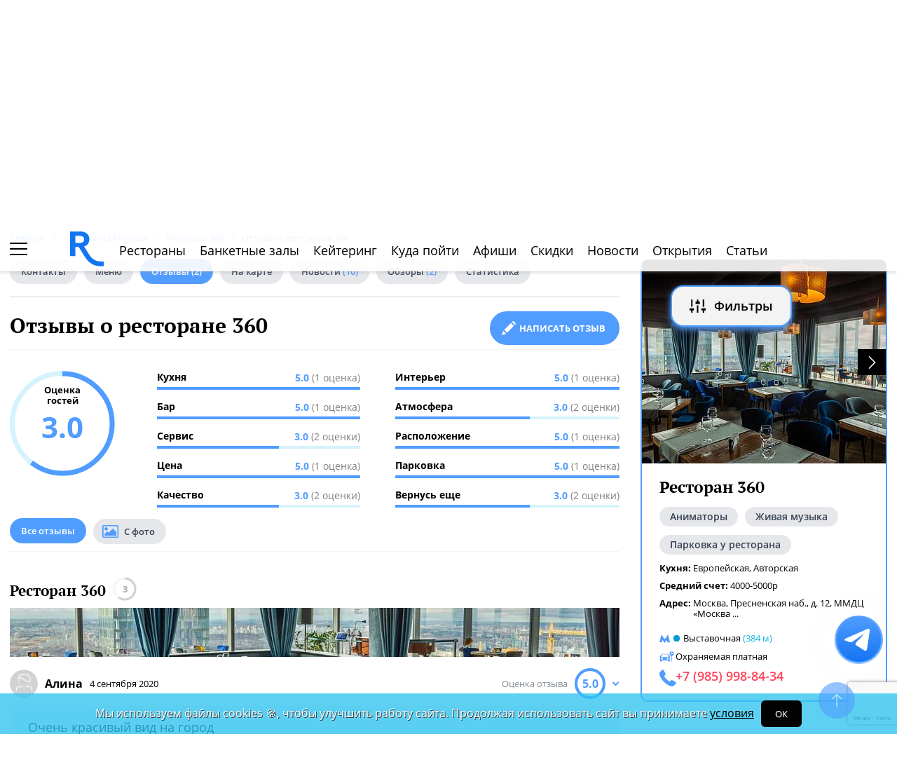

--- FILE ---
content_type: text/html; charset=UTF-8
request_url: https://www.restoran.ru/msk/opinions/restaurants/restoran-360/
body_size: 17909
content:
<!DOCTYPE html><html lang="ru"><head><title>Отзывы о ресторане 360. Ресторан ру</title><meta charset="utf-8"><meta http-equiv="X-UA-Compatible" content="IE=edge"><meta name="viewport" content="width=device-width"><meta name="author" content="Restoran.ru"><meta name="yandex-verification" content="f027be3845257561" /><meta name="format-detection" content="telephone=no"><link rel="canonical" href="https://www.restoran.ru/msk/opinions/restaurants/restoran-360/"><link rel="icon" type="image/svg+xml" href="/bitrix/templates/main_2020/tpl/img/logo-open-style-corn-r-only.svg"><link rel="preconnect" href="https://www.google-analytics.com" crossorigin><link rel="dns-prefetch" href="https://www.google-analytics.com"><link rel="preconnect" href="//mc.yandex.ru/metrika/" crossorigin><link rel="dns-prefetch" href="//mc.yandex.ru/"><link rel="preload" href="/bitrix/templates/main_2020/tpl/fonts/icomoon-2020/fonts/icomoon.ttf?kab559" as="font" crossorigin><link rel="preload" href="/bitrix/templates/main_2020/tpl/fonts/Open-Sans/OpenSans-Regular.woff2" as="font" crossorigin><link rel="preload" href="/bitrix/templates/main_2020/tpl/fonts/Open-Sans/OpenSans-Bold.woff2" as="font" crossorigin><link rel="preload" href="/bitrix/templates/main_2020/tpl/fonts/PT-Serif/PTSerif-Regular.woff2" as="font" crossorigin><link rel="preload" href="/bitrix/templates/main_2020/tpl/fonts/PT-Serif/PTSerif-Bold.woff2" as="font" crossorigin><meta name="keywords" content="отзывы, ресторан, 360" /><meta name="description" content="Читайте реальные отзывы гостей о ресторане 360. Оценка кухни, сервиса, атмосферы и цены. Фото из заведения. Оставьте свой отзыв!" /><link href="/bitrix/templates/main_2020/components/restoran/news.list_optimized/review-list/style.css?158504199122" type="text/css"  rel="stylesheet" /><link href="/bitrix/templates/main_2020/tpl/js/plugins/air-datepicker-master/dist/css/datepicker.min.css?147484049412257" type="text/css"  data-template-style="true"  rel="stylesheet" /><link href="/bitrix/templates/main_2020/tpl/styles.css?1769152085227744" type="text/css"  data-template-style="true"  rel="stylesheet" /><link href="/bitrix/templates/main_2020/tpl/right-filter.css?176399169127484" type="text/css"  data-template-style="true"  rel="stylesheet" /></head><body class=""><div id="panel"></div><!--[if lt IE 9]><div class="cap-wrapper"><div class="cap-top-title">Ваш браузер устарел!</div><div class="cap-text-about">
            Вы пользуетесь устаревшей версией браузера Internet Explorer. Данная версия браузера не поддерживает многие
            современные технологии,<br>из-за чего многие страницы отображаются некорректно
        </div><div class="browser-icons-wrapper"><ul><li><a href="http://www.apple.com/safari/download/" target="_blank">safari</a></li><li><a href="http://www.mozilla.com/firefox/" target="_blank">firefox</a></li><li><a href="http://www.opera.com/download/" target="_blank">opera</a></li><li><a href="http://www.google.com/chrome/" target="_blank">chrome</a></li></ul></div><div class="cap-company-logo"></div></div><div class="cap-overlay"></div><![endif]--><div class="site-wrapper   "><div class="header-grid"><div class="t_b_980"></div><header class="site-header"><div><div><div class="left-menu-trigger"><span></span><span></span><span></span></div><div class="change-city-trigger-wrap dropdown"><div class="dropdown-toggle" data-toggle="dropdown" data-show-overflow="true">
                                                                    Москва
                                </div><ul class="dropdown-menu"><li><a href="https://spb.restoran.ru" rel="nofollow">Санкт-Петербург</a></li></ul></div></div><div class="top-booking-phone-wrap"><div class="phone-link booking" >+7 (915) 106-07-41</div><div class="booking-link booking -has-whats-app-btn" ><div class="header-whats-app-link -has-wave" onclick="$('#callback-modal').modal('show')"></div><span><a href="/restorator-landing/">
                                            размещение рекламы на сайте
                                            </a></span></div></div></div><div class="logo-wrap with-ru"><a href="/" class="logo" aria-label="Restoran.ru главная"></a></div><div><div class="auth-trigger-wrap"><div data-href="/tpl/ajax/auth.php?backurl=/msk/opinions/restaurants/restoran-360/?CODE=restoran-360" class="auth ajax link" data-toggle="modal" data-target="#information">Войти</div>&nbsp;
                            <span>или</span><a href="/auth/register.php" >Регистрация</a></div><div class="social-lang-wrap"></div><a href="/restorator-landing/" class="price-link">Реклама на сайте</a></div></header><div class="special_links  -emoji-style -macos"><a class="link ban0 --valentine" href="/msk/articles/valentine/" title="Романтичные рестораны Москвы для идеального 14 февраля" data-toggle="tooltip" data-placement="bottom" ><span>💌</span> День Святого Валентина    </a><a class="link ban1 --wedding" href="/msk/articles/wedding/" title="Эксклюзивные предложения для проведения вашей свадьбы в Москве" data-toggle="tooltip" data-placement="bottom" ><span>💍</span> Свадьба    </a><a class="link ban2 --brunch" href="/msk/articles/brunch/" title="Оригинальные бранчи по выходным в популярных ресторанах Москвы" data-toggle="tooltip" data-placement="bottom" ><span>🍳</span> Бранчи    </a><a class="link ban3 --birthday" href="/msk/articles/birthday/" title="Подборка интересных мест для празднования дня рождения" data-toggle="tooltip" data-placement="bottom" ><span>🎂</span> День рождения    </a><a class="link ban4 --breakfast" href="/msk/articles/breakfast/" title="Подборка ресторанов с вкусными и полезными завтраками" data-toggle="tooltip" data-placement="bottom" ><span>☕️</span> Завтраки    </a></div><div class="top-menu -lite-style"><ul><li class="fly-logo"><a href="/" ><img src="/bitrix/templates/main_2020/tpl/img/logo-open-style-deep-corn-r-only.svg" alt="Главная" width="50" height="50" loading="lazy"></a></li><li ><a href="/msk/catalog/restaurants/all/" >Рестораны</a></li><li ><a href="/msk/catalog/banket/all/" >Банкетные залы</a></li><li ><a href="/msk/catering/" >Кейтеринг</a></li><li ><a href="/msk/wheretogo/" >Куда пойти</a></li><li ><a href="/msk/afisha/" >Афиши</a></li><li ><a href="/msk/news/skidki-v-restoranakh/" >Скидки</a></li><li><a href="/msk/news/restoransnewsmsk/">Новости</a></li><li><a href="/msk/news/newplace/">Открытия</a></li><li><a href="/msk/article-list/">Статьи</a></li></ul><div class="menu-favorite-link" onclick="window.open('/msk/catalog/restaurants/all/favorite/', '_blank')" data-toggle="tooltip" data-title="Мое избранное"></div><div class="view-counter" onclick="window.open('/msk/catalog/restaurants/all/viewed/', '_blank')" data-toggle="tooltip" data-title="Недавно просмотренное"></div></div><div class="filter-wrap  -hidden-fly -active-padding"><div class="search-title-form-wrap"><form action="/msk/search/" method="get"><div class="search-title-submit-wrap"><input type="hidden" id="search_in" name="search_in" value="all"><input class="search_input" type="text" name="q" value="" placeholder="Название, метро, район, кухня" autocomplete="off"/><input type="submit" value="найти"><div class="clear-input-trigger"></div><div style="display: none"><div class="main-sections-tile-list" ><div class="section-tile -tile-map"><a href="/msk/map/near/"><span class="icon-wrap"><svg xmlns="http://www.w3.org/2000/svg" width="32" height="32" viewBox="0 0 24 24" fill="none" stroke="currentColor" stroke-width="2" stroke-linecap="round" stroke-linejoin="round" class="lucide lucide-map mb-2 drop-shadow-lg" aria-hidden="true"><path d="M14.106 5.553a2 2 0 0 0 1.788 0l3.659-1.83A1 1 0 0 1 21 4.619v12.764a1 1 0 0 1-.553.894l-4.553 2.277a2 2 0 0 1-1.788 0l-4.212-2.106a2 2 0 0 0-1.788 0l-3.659 1.83A1 1 0 0 1 3 19.381V6.618a1 1 0 0 1 .553-.894l4.553-2.277a2 2 0 0 1 1.788 0z"></path><path d="M15 5.764v15"></path><path d="M9 3.236v15"></path></svg></span><span>На карте</span></a><img alt="На карте" src="/bitrix/templates/mobile_2019/tpl/img/right-menu/right-menu--map.jpg" loading="lazy"></div><div class="section-tile -tile-afisha"><a href="/msk/afisha/"><span class="icon-wrap"><svg xmlns="http://www.w3.org/2000/svg" width="32" height="32" viewBox="0 0 24 24" fill="none" stroke="currentColor" stroke-width="2" stroke-linecap="round" stroke-linejoin="round" class="lucide lucide-calendar mb-2 drop-shadow-lg" aria-hidden="true"><path d="M8 2v4"></path><path d="M16 2v4"></path><rect width="18" height="18" x="3" y="4" rx="2"></rect><path d="M3 10h18"></path></svg></span><span>Афиша</span></a><img alt="Афиша" src="/bitrix/templates/mobile_2019/tpl/img/right-menu/right-menu--afisha.jpeg" loading="lazy"></div><div class="section-tile -tile-news"><a href="/msk/news/restoransnewsmsk/"><span class="icon-wrap"><svg xmlns="http://www.w3.org/2000/svg" width="32" height="32" viewBox="0 0 24 24" fill="none" stroke="currentColor" stroke-width="2" stroke-linecap="round" stroke-linejoin="round" class="lucide lucide-newspaper mb-2 drop-shadow-lg" aria-hidden="true"><path d="M15 18h-5"></path><path d="M18 14h-8"></path><path d="M4 22h16a2 2 0 0 0 2-2V4a2 2 0 0 0-2-2H8a2 2 0 0 0-2 2v16a2 2 0 0 1-4 0v-9a2 2 0 0 1 2-2h2"></path><rect width="8" height="4" x="10" y="6" rx="1"></rect></svg></span><span>Новости</span></a><img alt="Новости" src="/bitrix/templates/mobile_2019/tpl/img/right-menu/right-menu--news.jpeg" loading="lazy"></div><div class="section-tile -tile-discount"><a href="/msk/news/skidki-v-restoranakh/"><span class="icon-wrap"><svg xmlns="http://www.w3.org/2000/svg" width="32" height="32" viewBox="0 0 24 24" fill="none" stroke="currentColor" stroke-width="2" stroke-linecap="round" stroke-linejoin="round" class="lucide lucide-tag mb-2 drop-shadow-lg" aria-hidden="true"><path d="M12.586 2.586A2 2 0 0 0 11.172 2H4a2 2 0 0 0-2 2v7.172a2 2 0 0 0 .586 1.414l8.704 8.704a2.426 2.426 0 0 0 3.42 0l6.58-6.58a2.426 2.426 0 0 0 0-3.42z"></path><circle cx="7.5" cy="7.5" r=".5" fill="currentColor"></circle></svg></span><span>Скидки</span></a><img alt="Скидки" src="/bitrix/templates/mobile_2019/tpl/img/right-menu/right-menu--discount.jpeg" loading="lazy"></div><div class="section-tile -tile-new-year-corp"><a href="/msk/articles/new_year_corp/"><span class="icon-wrap">
                                    🥂
                                </span><span>Новогодний корпоратив</span></a><img alt="Новогодний корпоратив" src="/bitrix/templates/mobile_2019/tpl/img/right-menu/right-menu--new-year-corp.jpeg" loading="lazy"></div><div class="section-tile -tile-new-year-night"><a href="/msk/articles/new_year_night/"><span class="icon-wrap">
                                    🎇
                                </span><span>Новогодняя ночь</span></a><img alt="Новогодний корпоратив" src="/bitrix/templates/mobile_2019/tpl/img/right-menu/right-menu--new-year-night.jpeg" loading="lazy"></div><div class="section-tile -tile-weeding"><a href="/msk/articles/wedding/"><span class="icon-wrap">
                                    💍
                                </span><span>Свадьба</span></a><img alt="Свадьба" src="/bitrix/templates/mobile_2019/tpl/img/right-menu/right-menu--weeding.jpeg" loading="lazy"></div><div class="section-tile -tile-brunch"><a href="/msk/articles/brunch/"><span class="icon-wrap">
                                    🍳
                                </span><span>Бранчи</span></a><img alt="Бранчи" src="/bitrix/templates/mobile_2019/tpl/img/right-menu/right-menu--brunch.jpeg" loading="lazy"></div><div class="section-tile -tile-birthday"><a href="/msk/articles/birthday/"><span class="icon-wrap">
                                    🎂
                                </span><span>День рождения</span></a><img alt="Бранчи" src="/bitrix/templates/mobile_2019/tpl/img/right-menu/right-menu--birthday.jpeg" loading="lazy"></div><div class="section-tile -tile-breakfast"><a href="/msk/articles/breakfast/"><span class="icon-wrap">
                                    ☕️
                                </span><span>Завтраки</span></a><img alt="Завтраки" src="/bitrix/templates/mobile_2019/tpl/img/right-menu/right-menu--breakfast.jpeg" loading="lazy"></div><div class="section-tile -tile-where-to-go"><a href="/msk/wheretogo/"><span class="icon-wrap"><svg xmlns="http://www.w3.org/2000/svg" width="32" height="32" viewBox="0 0 24 24" fill="none" stroke="currentColor" stroke-width="2" stroke-linecap="round" stroke-linejoin="round" class="lucide lucide-map-pin mb-2 drop-shadow-lg" aria-hidden="true"><path d="M20 10c0 4.993-5.539 10.193-7.399 11.799a1 1 0 0 1-1.202 0C9.539 20.193 4 14.993 4 10a8 8 0 0 1 16 0"></path><circle cx="12" cy="10" r="3"></circle></svg></span><span>Куда пойти</span></a><img alt="Куда пойти" src="/bitrix/templates/mobile_2019/tpl/img/right-menu/right-menu--where-to-go.jpeg" loading="lazy"></div><div class="section-tile -tile-ios"><a href="https://apps.apple.com/ru/app/restoran-ru-%D0%BF%D0%BE%D0%B8%D1%81%D0%BA-%D0%B8-%D0%B1%D1%80%D0%BE%D0%BD%D0%B8%D1%80%D0%BE%D0%B2%D0%B0%D0%BD%D0%B8%D0%B5-%D1%80%D0%B5%D1%81%D1%82%D0%BE%D1%80%D0%B0%D0%BD%D0%BE%D0%B2/id1158540440"
                               target="_blank" rel="noopener"><span class="icon-wrap">
                                🍎
                            </span><span>App Store</span></a><img alt="App Store приложение" src="/bitrix/templates/mobile_2019/tpl/img/right-menu/ios.jpg" loading="lazy"></div><div class="section-tile -tile-android"><a href="https://play.google.com/store/apps/details?id=ru.restoran.androidapp"
                               target="_blank" rel="noopener"><span class="icon-wrap">
                                📱
                            </span><span>Google Play</span></a><img alt="Google Play приложение" src="/bitrix/templates/mobile_2019/tpl/img/right-menu/playmarket.jpg" loading="lazy"></div></div></div><div class="search-suggest -form-position" ></div></div><div><div class="show-filter-trigger icon-fiter-trigger ">Фильтры</div><a href="/msk/map/near/" class="on-map-button">На карте</a><a href="/msk/catalog/restaurants/all/distance/" class="near-button">Рядом</a></div></form></div><div class="custom-facet-filter-wrapper show-hide-filter-wrap -active"><span class="icon-spinner2 active spinner"></span><div class="custom-facet-filter-wrapper-input"></div></div><div class="filter-right  "><div class="filter-overflow-area"><div class="title-line"><div class="title">Фильтры <span class="hidden"></span></div><div class="close-right-filter-trigger"></div></div><span class="icon-spinner2 active spinner"></span><div class="filter-loadable-area -invisible"></div></div></div><div class="fly-filter-trigger " title="Показать/скрыть фильтр"><span>Фильтры</span></div></div><div class="center-grid"><div class="breadcrumb" itemscope itemtype="http://schema.org/BreadcrumbList"><div class="breadcrumb-item" itemprop="itemListElement" itemscope itemtype="http://schema.org/ListItem"><a href="/" title="Главная" itemprop="item" itemscope itemtype="https://schema.org/Thing" itemid="/"><span itemprop="name">Главная</span></a><meta itemprop="position" content="1" /></div><div class="breadcrumb-item" itemprop="itemListElement" itemscope itemtype="http://schema.org/ListItem"><a href="/msk/catalog/restaurants/all/" title="Рестораны Москвы" itemprop="item" itemscope itemtype="https://schema.org/Thing" itemid="/msk/catalog/restaurants/all/"><span itemprop="name">Рестораны Москвы</span></a><meta itemprop="position" content="2" /></div><div class="breadcrumb-item" itemprop="itemListElement" itemscope itemtype="http://schema.org/ListItem"><a href="/msk/detailed/restaurants/restoran-360/" title="Ресторан 360" itemprop="item" itemscope itemtype="https://schema.org/Thing" itemid="/msk/detailed/restaurants/restoran-360/"><span itemprop="name">Ресторан 360</span></a><meta itemprop="position" content="3" /></div><div class="breadcrumb-item" itemprop="itemListElement" itemscope itemtype="http://schema.org/ListItem"><span itemprop="name">Отзывы о ресторане 360</span><meta itemprop="position" content="4" /></div></div></div></div><main class="site-main"><div class="left-right-flex-wrap"><div class="left-side"><div class="content-menu-wrap -padding-bottom" ><ul class="nav nav-tabs -round-items"><li><a href="/msk/detailed/restaurants/restoran-360/#place-information" >Контакты</a></li><li ><a href="/msk/detailed/restaurants/restoran-360/menu/" >Меню</a></li><li class="active"><a href="/msk/opinions/restaurants/restoran-360/" >Отзывы <span>(2)</span></a></li><li><a href="/msk/detailed/restaurants/restoran-360/#map" >На карте</a></li><li ><a href="/msk/detailed/restaurants/restoran-360/news/" >Новости <span>(10)</span></a></li><li ><a href="/msk/detailed/restaurants/restoran-360/overviews/" >Обзоры <span>(2)</span></a></li><li ><a href="/msk/detailed/restaurants/restoran-360/statistic/" rel="nofollow" >Статистика</a></li></ul></div><h1>
                            Отзывы о ресторане 360                    </h1><div class="feedback-btn-wrap under-header-btn"><a class="review-form-trigger link-btn full-btn" data-toggle="anchor" href="#detail-review-form">
                Написать отзыв
            </a></div><div class="review-form-wrap" id="detail-review-form"><!--<p style="color: red;">
        Отзывы недоступны до 7 апреля включительно.
    </p>--><form action="/msk/opinions/restaurants/restoran-360/" method="post" enctype="multipart/form-data" class="review-form-validate"><input type="hidden" name="sessid" id="sessid" value="83048f47da8fdecf4c41b3f806aabbed" /><input type="hidden" value="" name="ratio" /><input type="hidden" name="IBLOCK_TYPE" value="reviews" /><input type="hidden" name="IBLOCK_ID" value="49" /><input type="hidden" name="IS_SECTION" value="N" /><input type='hidden' id='ELEMENT_ID' name='ELEMENT_ID' value='2990127' /><input type="hidden" name="g-recaptcha-response" /><div class="this-title">
                Ваше мнение
            </div><div class="marks-wrap"><div class="marks-str-wrap"><div><span>Кухня</span><div class="rating-category-trigger-wrap" data-category-code="rating_category[kitchen]"><div></div><div></div><div></div><div></div><div></div></div></div><div><span>Бар</span><div class="rating-category-trigger-wrap" data-category-code="rating_category[bar]"><div></div><div></div><div></div><div></div><div></div></div></div><div><span>Сервис</span><div class="rating-category-trigger-wrap" data-category-code="rating_category[service]"><div></div><div></div><div></div><div></div><div></div></div></div><div><span>Цена</span><div class="rating-category-trigger-wrap" data-category-code="rating_category[price]"><div></div><div></div><div></div><div></div><div></div></div></div></div><div class="marks-str-wrap"><div><span>Качество</span><div class="rating-category-trigger-wrap" data-category-code="rating_category[quality]"><div></div><div></div><div></div><div></div><div></div></div></div><div><span>Интерьер</span><div class="rating-category-trigger-wrap" data-category-code="rating_category[interior]"><div></div><div></div><div></div><div></div><div></div></div></div><div><span>Атмосфера</span><div class="rating-category-trigger-wrap" data-category-code="rating_category[atmosphere]"><div></div><div></div><div></div><div></div><div></div></div></div><div><span>Расположение</span><div class="rating-category-trigger-wrap" data-category-code="rating_category[location]"><div></div><div></div><div></div><div></div><div></div></div></div></div><div class="marks-str-wrap"><div><span>Парковка</span><div class="rating-category-trigger-wrap" data-category-code="rating_category[parking]"><div></div><div></div><div></div><div></div><div></div></div></div><div><span>Вернусь еще</span><div class="rating-category-trigger-wrap" data-category-code="rating_category[be_back]"><div></div><div></div><div></div><div></div><div></div></div></div></div></div><div class="category-rating-values"><input type="hidden" name="rating_category[kitchen]" value="" /><input type="hidden" name="rating_category[bar]" value="" /><input type="hidden" name="rating_category[service]" value="" /><input type="hidden" name="rating_category[price]" value="" /><input type="hidden" name="rating_category[quality]" value="" /><input type="hidden" name="rating_category[interior]" value="" /><input type="hidden" name="rating_category[atmosphere]" value="" /><input type="hidden" name="rating_category[location]" value="" /><input type="hidden" name="rating_category[parking]" value="" /><input type="hidden" name="rating_category[be_back]" value="" /></div><textarea cols="30" rows="10" placeholder="Поделитесь своим впечатлением об этом месте…" name="review" class="form-control"></textarea><textarea cols="30" rows="5" placeholder="Достоинства этого места…" name="plus" class="form-control"></textarea><textarea cols="30" rows="5" placeholder="Недостатки этого места…" name="minus" class="form-control"></textarea><div class="mail-captcha-wrap"><input type="text" value="" placeholder="Введите ваш Email" name="email" class="form-control"><input type="text" value="" placeholder="Как вас зовут" name="name" class="form-control"></div><input type="checkbox" name="agree" value="1" checked id="agree-check"><label for="agree-check" class="check-label">
                    Согласен на получение <a href="/mail-agreement/" target="_blank">информационной и рекламной рассылки</a></label><input type="checkbox" name="policy" value="1" checked id="agree-check01"><label for="agree-check01" class="check-label">
                    Принимаете условия <a href="/privacy-policy/" target="_blank">Политики обработки персональных данных и конфиденциальности</a></label><div class="review-form--photos-wrap"></div><div class="picture-answer-wrap"><div class="flex-block"><span>Добавить:</span><div class="add-photo">фото</div></div><input type="submit" value="Оставить отзыв"></div><div class="privacy-text" style="font-size: 12px;margin-top: 20px;color: #1f2123;">
                        Нажимая кнопку «Оставить отзыв» Вы принимаете условия <a href="/auth/user_license_agreement.php" target="_blank">Пользовательского
                            соглашения</a>.
                    </div></form></div><div class="modal information" id="review-added" tabindex="-1" role="dialog"><div class="modal-dialog"><div class="modal-content"><button type="button" data-dismiss="modal" class="close-modal"></button><div class="modal-body"><div class="comment-added-text">
                    Спасибо за отзыв. <br> Мы опубликуем его в ближайшее время – <span>после модерации</span>.
                </div></div></div></div></div><div class="comment-form-wrap "><!--<p style="color: red;">
        Отзывы недоступны до 7 апреля включительно.
    </p>--><form action="/m/ajax/ajax_comment.php" method="post" class="comment-form-validate" enctype="multipart/form-data"><input type="hidden" name="sessid" id="sessid_1" value="83048f47da8fdecf4c41b3f806aabbed" /><input type="hidden" name="IBLOCK_TYPE" value="comment" /><input type="hidden" name="IBLOCK_ID" value="2438" /><input type="hidden" name="IS_SECTION" value="N" /><input type="hidden" name="PARENT" value=""><input type='hidden' name='ELEMENT_ID' value='' /><input type="hidden" name="g-recaptcha-response" /><input type="text" placeholder="Добавьте свой коментарий" name="review"><div class="mail-captcha-wrap"><input type="text" value="" placeholder="Введите ваш Email" name="email"><input type="text" value="" placeholder="Как вас зовут" name="name"></div><input type="checkbox" name="agree" value="1" checked id="agree-check1"><label for="agree-check1" class="check-label">
                    Согласен на получение <a href="/mail-agreement/" target="_blank">информационной и рекламной рассылки</a></label><input type="checkbox" name="policy" value="1" checked id="agree-check02"><label for="agree-check02" class="check-label">
                    Принимаю условия <a href="/privacy-policy/" target="_blank">Политики обработки персональных данных и конфиденциальности</a></label><div class="form-photos-wrap"></div><div class="picture-answer-wrap"><div class="add-photo ">Добавить фото</div><input type="submit" value="ответить"></div><div class="privacy-text" style="font-size: 12px;margin-top: 20px;color: #1f2123;">
                        Нажимая кнопку «ответить» Вы принимаете условия <a href="/auth/user_license_agreement.php" target="_blank">Пользовательского
                            соглашения</a>.
                    </div></form></div><div class="modal information" id="comment-added" tabindex="-1" role="dialog"><div class="modal-dialog"><div class="modal-content"><button type="button" data-dismiss="modal" class="close-modal"></button><div class="modal-body"><div class="comment-added-text">
                        Спасибо за комментарий. <br> Мы опубликуем его в ближайшее время – <span>после модерации</span>.
                    </div></div></div></div></div><div class="detail-block review-page"><div class="rating-wrap -active-animate"><div class="rating-circle"><svg xmlns="http://www.w3.org/2000/svg" xmlns:xlink="http://www.w3.org/1999/xlink" width="150" height="150" ><circle stroke="#2fc5f0" stroke-width="7" r="71" cx="75" cy="75" fill="transparent" stroke-dasharray="450" stroke-dashoffset="180"></circle></svg><div class="mark-title">Оценка<br>гостей</div><div class="rating-mark">3.0</div></div><div class="rating-description thin-style" ><div><div class="rating-category-str"><div class="rating-category-name">Кухня </div><div class="rating-category-value"><div class="rating-category-line" style="width: 100%"></div><span>5.0  <span>(1 оценка)</span></span></div></div><div class="rating-category-str"><div class="rating-category-name">Бар </div><div class="rating-category-value"><div class="rating-category-line" style="width: 100%"></div><span>5.0  <span>(1 оценка)</span></span></div></div><div class="rating-category-str"><div class="rating-category-name">Сервис </div><div class="rating-category-value"><div class="rating-category-line" style="width: 60%"></div><span>3.0  <span>(2 оценки)</span></span></div></div><div class="rating-category-str"><div class="rating-category-name">Цена </div><div class="rating-category-value"><div class="rating-category-line" style="width: 100%"></div><span>5.0  <span>(1 оценка)</span></span></div></div><div class="rating-category-str"><div class="rating-category-name">Качество </div><div class="rating-category-value"><div class="rating-category-line" style="width: 60%"></div><span>3.0  <span>(2 оценки)</span></span></div></div></div><div><div class="rating-category-str"><div class="rating-category-name">Интерьер </div><div class="rating-category-value"><div class="rating-category-line" style="width: 100%"></div><span>5.0  <span>(1 оценка)</span></span></div></div><div class="rating-category-str"><div class="rating-category-name">Атмосфера </div><div class="rating-category-value"><div class="rating-category-line" style="width: 60%"></div><span>3.0  <span>(2 оценки)</span></span></div></div><div class="rating-category-str"><div class="rating-category-name">Расположение </div><div class="rating-category-value"><div class="rating-category-line" style="width: 100%"></div><span>5.0  <span>(1 оценка)</span></span></div></div><div class="rating-category-str"><div class="rating-category-name">Парковка </div><div class="rating-category-value"><div class="rating-category-line" style="width: 100%"></div><span>5.0  <span>(1 оценка)</span></span></div></div><div class="rating-category-str"><div class="rating-category-name">Вернусь еще </div><div class="rating-category-value"><div class="rating-category-line" style="width: 60%"></div><span>3.0  <span>(2 оценки)</span></span></div></div></div></div></div></div><div class="title-nav-wrap -padding-bottom"><ul class="nav nav-tabs -round-items"><li class="active"><a href="/msk/opinions/restaurants/restoran-360/" >Все отзывы</a></li><li class="with-picture "><a href="?photos=Y" rel="nofollow">С фото</a></li></ul></div><div class="review-list-wrap"><div class="review-wrap"><div class="place-name-wrap"><a href="/msk/detailed/restaurants/restoran-360/">Ресторан 360</a><div class="place-rating"><svg xmlns="http://www.w3.org/2000/svg" xmlns:xlink="http://www.w3.org/1999/xlink" width="34" height="34"><circle stroke="#cdd2d5" stroke-width="3" r="15" cx="17" cy="17" fill="transparent" stroke-dasharray="360" stroke-dashoffset="303.6"></circle></svg><span>3</span></div></div><a href="/msk/detailed/restaurants/restoran-360/" style="margin-bottom: 12px;display: block;"><img src="/upload/resize_cache/iblock/098/870_70_2/02d8995_hdr_23dd.webp" alt="Ресторан 360" loading="lazy" style="width: 100%;" width="870" height="70"></a><div class="ava-rating-wrap"><div class="avatar-date-wrap"><img src="/tpl/images/noname/unisx_nnm.png" alt="Алина" width="40" height="40"><div class="user-name">Алина</div><div class="review-date">4 сентября 2020</div></div><div class="review-rating-wrap"><div class="rating-title">Оценка отзыва</div><div class="review-rating has-grade-values"><svg xmlns="http://www.w3.org/2000/svg" xmlns:xlink="http://www.w3.org/1999/xlink" width="44" height="44"><circle stroke="#2fc5f0" stroke-width="4" r="20" cx="22" cy="22" fill="transparent" stroke-dasharray="360" stroke-dashoffset="200"></circle></svg><span>5.0</span></div></div></div><div class="review-rating-description-wrap"><div class="review-rating-description"><div><div class="rating-category-str"><div class="rating-category-name"><div>Кухня</div><div>5</div></div><div class="rating-category-value"><div class="rating-category-line" style="width: 100%"></div></div></div><div class="rating-category-str"><div class="rating-category-name"><div>Бар</div><div>5</div></div><div class="rating-category-value"><div class="rating-category-line" style="width: 100%"></div></div></div><div class="rating-category-str"><div class="rating-category-name"><div>Сервис</div><div>5</div></div><div class="rating-category-value"><div class="rating-category-line" style="width: 100%"></div></div></div></div><div><div class="rating-category-str"><div class="rating-category-name"><div>Цена</div><div>5</div></div><div class="rating-category-value"><div class="rating-category-line" style="width: 100%"></div></div></div><div class="rating-category-str"><div class="rating-category-name"><div>Качество</div><div>5</div></div><div class="rating-category-value"><div class="rating-category-line" style="width: 100%"></div></div></div><div class="rating-category-str"><div class="rating-category-name"><div>Интерьер</div><div>5</div></div><div class="rating-category-value"><div class="rating-category-line" style="width: 100%"></div></div></div></div><div><div class="rating-category-str"><div class="rating-category-name"><div>Атмосфера</div><div>5</div></div><div class="rating-category-value"><div class="rating-category-line" style="width: 100%"></div></div></div><div class="rating-category-str"><div class="rating-category-name"><div>Расположение</div><div>5</div></div><div class="rating-category-value"><div class="rating-category-line" style="width: 100%"></div></div></div><div class="rating-category-str"><div class="rating-category-name"><div>Парковка</div><div>5</div></div><div class="rating-category-value"><div class="rating-category-line" style="width: 100%"></div></div></div></div><div><div class="rating-category-str"><div class="rating-category-name"><div>Вернусь еще</div><div>5</div></div><div class="rating-category-value"><div class="rating-category-line" style="width: 100%"></div></div></div></div></div></div><div class="review-text-wrap"><div class="review-text-preview">Очень красивый вид на город</div><div class="review-plus-wrap"><div class="plus-title">Достоинства:</div><div>
                                Быстрое обслуживание 
Вежливый персонал                            </div></div><div class="review-minus-wrap"><div class="minus-title">Недостатки:</div><div>
                                Столы находятся прям на смотровой площадке мимо ходят люди                            </div></div><div class="like-answer-wrap"><div class="like-dislike-wrap"><a href="/msk/opinions/restaurants/restoran-360/" class="all-reviews-link">Все отзывы заведения</a><div class="review-like-trigger" data-id="3036699">1</div><div class="review-dislike-trigger" data-id="3036699">0</div></div><div class="review-comment-trigger link-btn" data-id="3036699">Ответить</div></div></div></div><div class="review-wrap"><div class="place-name-wrap"><a href="/msk/detailed/restaurants/restoran-360/">Ресторан 360</a><div class="place-rating"><svg xmlns="http://www.w3.org/2000/svg" xmlns:xlink="http://www.w3.org/1999/xlink" width="34" height="34"><circle stroke="#cdd2d5" stroke-width="3" r="15" cx="17" cy="17" fill="transparent" stroke-dasharray="360" stroke-dashoffset="303.6"></circle></svg><span>3</span></div></div><a href="/msk/detailed/restaurants/restoran-360/" style="margin-bottom: 12px;display: block;"><img src="/upload/resize_cache/iblock/098/870_70_2/02d8995_hdr_23dd.webp" alt="Ресторан 360" loading="lazy" style="width: 100%;" width="870" height="70"></a><div class="ava-rating-wrap"><div class="avatar-date-wrap"><img src="/tpl/images/noname/unisx_nnm.png" alt="Иван" width="40" height="40"><div class="user-name">Иван</div><div class="review-date">27 августа 2020</div></div><div class="review-rating-wrap"><div class="rating-title">Оценка отзыва</div><div class="review-rating has-grade-values"><svg xmlns="http://www.w3.org/2000/svg" xmlns:xlink="http://www.w3.org/1999/xlink" width="44" height="44"><circle stroke="#2fc5f0" stroke-width="4" r="20" cx="22" cy="22" fill="transparent" stroke-dasharray="360" stroke-dashoffset="328"></circle></svg><span>1.0</span></div></div></div><div class="review-rating-description-wrap"><div class="review-rating-description"><div><div class="rating-category-str"><div class="rating-category-name"><div>Сервис</div><div>1</div></div><div class="rating-category-value"><div class="rating-category-line" style="width: 20%"></div></div></div><div class="rating-category-str"><div class="rating-category-name"><div>Качество</div><div>1</div></div><div class="rating-category-value"><div class="rating-category-line" style="width: 20%"></div></div></div><div class="rating-category-str"><div class="rating-category-name"><div>Атмосфера</div><div>1</div></div><div class="rating-category-value"><div class="rating-category-line" style="width: 20%"></div></div></div></div><div><div class="rating-category-str"><div class="rating-category-name"><div>Вернусь еще</div><div>1</div></div><div class="rating-category-value"><div class="rating-category-line" style="width: 20%"></div></div></div></div></div></div><div class="review-text-wrap"><div class="review-text-preview">Когда я узнал, что есть ресторан на вершине башни Федерация с возможностью забронировать столик на двоих у окна, у меня сразу созрело желание сводить туда кого-нибудь воскресным вечером. 
Заранее опл...</div><span class="read-more-trigger"> ещё</span><span class="review-text-full">Когда я узнал, что есть ресторан на вершине башни Федерация с возможностью забронировать столик на двоих у окна, у меня сразу созрело желание сводить туда кого-нибудь воскресным вечером. 
Заранее оплатив депозит на двоих (порядка 100 евро), подготовившись к вечернему выходу мы отправились туда. 
Мы поднялись на верх и попали в мир переполненной смотровой площадки, вокруг были люди, пахло странной смесью шоколада, орехов и людских тел. В темноте был слышен рокот голосов и детские крики. 
Нам дали столик и тут я понял, что вечер летит под горку со скоростью ракеты. Ресторан на поверку оказался просто рядом маленьких столиков, втиснутых между окнами и окружной дорогой, по которой идет нескончаемый поток людей, приехавших на смотровую площадку. И вот ты такой сидишь посреди толпы людей, которые идут мимо тебя, иногда задевают тебя сумкой или рукой, фотографируются, кричат друг-другу и друг на друга. В общем, в автобусе я чувствую себя комфортнее. По крайней мере, мне не нужно в нем есть. 
Не знаю, как можно было в таком выгодном месте организовать такую дыру, но создателям &quot;ресторана&quot; это удалось. 
Мы ушли в ужасе через минут 15, депозит остался не остался в кассе. 
Не советую никому ходить в это замечательное место. Хотите посмотреть на Москву с высоты - купите билет на смотровую площадку, но есть в здесь точно не стоит.</span><div class="review-plus-wrap"><div class="plus-title">Достоинства:</div><div>
                                Возможно, кухня не плоха, но мы не стали проверять.                            </div></div><div class="review-minus-wrap"><div class="minus-title">Недостатки:</div><div>
                                Огромное количество посетителей смотровой площадки, которые идут прямо через &amp;quot;ресторан&amp;quot;. Наличие фаст-фуд киосков на территории ресторана (Да, такое оказывается тоже бывает). 
Наличие депозита, который вам придется либо оставить либо освоить среди снующих туда-сюда посетителей смотровой площадки. 
Отвратительного качества музыка, которая не может заглушить крики людей вокруг. 
Я бывал в разных местах, бывает паршивая кухня, бывает плохое обслуживание, но никогда еще в ресторане мне не пришлось просить каких-то людей, которые лежали прямо на полу рядом со столиком, чтобы они откатились в сторону и дали мне сесть.                            </div></div><div class="like-answer-wrap"><div class="like-dislike-wrap"><a href="/msk/opinions/restaurants/restoran-360/" class="all-reviews-link">Все отзывы заведения</a><div class="review-like-trigger" data-id="3035733">2</div><div class="review-dislike-trigger" data-id="3035733">0</div></div><div class="review-comment-trigger link-btn" data-id="3035733">Ответить</div></div></div></div><div class="navigation for-news-list no-map-link"><div class="feedback-btn-wrap " style="text-align: right;"><a class="review-form-trigger link-btn full-btn" data-toggle="anchor" href="#detail-review-form" onclick="$('.review-form-wrap').slideDown();">
                    Написать отзыв
                </a></div></div></div><div class="modal gallery" id="dynamic-gallery" tabindex="-1" role="dialog"><div class="modal-dialog"><div class="modal-content"><button type="button" data-dismiss="modal" class="close-modal"></button><div class="modal-body"><div class="modal-photo-slider"></div><div class="to-top-gallery"></div></div></div></div></div></div><div class="right-side display-flex"><div class="sticky-wrap fixed-bottom"><div class="current-place-wrap"><div class="priority-slider"><div class="carousel-body"><div class="item active" style="background-image: url('/upload/resize_cache/iblock/098/350_290_2/02d8995_hdr_23dd.jpg'); "><a target="_blank" href="/msk/detailed/restaurants/restoran-360/"></a></div><div class="item " style="background-image: url('/upload/resize_cache/iblock/c95/350_290_2/02d8990_hdr_28bd.jpg'); "><a target="_blank" href="/msk/detailed/restaurants/restoran-360/"></a></div><div class="item " style="background-image: url('/upload/resize_cache/iblock/f1a/350_290_2/02d9000_27d3.jpg'); "><a target="_blank" href="/msk/detailed/restaurants/restoran-360/"></a></div><div class="item " style="background-image: url('/upload/resize_cache/iblock/882/350_290_2/02d9001_2361.jpg'); "><a target="_blank" href="/msk/detailed/restaurants/restoran-360/"></a></div><div class="item " style="background-image: url('/upload/resize_cache/iblock/16c/350_290_2/02d9004_hdr_23e8.jpg'); "><a target="_blank" href="/msk/detailed/restaurants/restoran-360/"></a></div><div class="item " style="background-image: url('/upload/resize_cache/iblock/266/350_290_2/02d9011_hdr_2491.jpg'); "><a target="_blank" href="/msk/detailed/restaurants/restoran-360/"></a></div><div class="item " style="background-image: url('/upload/resize_cache/iblock/898/350_290_2/02d9016_hdr_28c4.jpg'); "><a target="_blank" href="/msk/detailed/restaurants/restoran-360/"></a></div><div class="item " style="background-image: url('/upload/resize_cache/iblock/4bb/350_290_2/02d9027_2b25.jpg'); "><a target="_blank" href="/msk/detailed/restaurants/restoran-360/"></a></div><div class="item " style="background-image: url('/upload/resize_cache/iblock/b7c/350_290_2/02d9028_hdr_2a0f.jpg'); "><a target="_blank" href="/msk/detailed/restaurants/restoran-360/"></a></div><div class="item " style="background-image: url('/upload/resize_cache/iblock/f57/350_290_2/02d9037_2975.jpg'); "><a target="_blank" href="/msk/detailed/restaurants/restoran-360/"></a></div><div class="item " style="background-image: url('/upload/resize_cache/iblock/0df/350_290_2/02d9038_hdr_216c.jpg'); "><a target="_blank" href="/msk/detailed/restaurants/restoran-360/"></a></div><div class="item " style="background-image: url('/upload/resize_cache/iblock/290/350_290_2/02d9043_hdr_25f4.jpg'); "><a target="_blank" href="/msk/detailed/restaurants/restoran-360/"></a></div><div class="item " style="background-image: url('/upload/resize_cache/iblock/a9a/350_290_2/02d9048_hdr_283c.jpg'); "><a target="_blank" href="/msk/detailed/restaurants/restoran-360/"></a></div><div class="item " style="background-image: url('/upload/resize_cache/iblock/a28/350_290_2/02d9060_hdr_22ba.jpg'); "><a target="_blank" href="/msk/detailed/restaurants/restoran-360/"></a></div><div class="item " style="background-image: url('/upload/resize_cache/iblock/d90/350_290_2/02d9065_hdr_2246.jpg'); "><a target="_blank" href="/msk/detailed/restaurants/restoran-360/"></a></div><div class="item " style="background-image: url('/upload/resize_cache/iblock/634/350_290_2/02d9070_hdr_256e.jpg'); "><a target="_blank" href="/msk/detailed/restaurants/restoran-360/"></a></div><div class="item " style="background-image: url('/upload/resize_cache/iblock/f5c/350_290_2/02d9076_hdr_2a04.jpg'); "><a target="_blank" href="/msk/detailed/restaurants/restoran-360/"></a></div><div class="item " style="background-image: url('/upload/resize_cache/iblock/f34/350_290_2/02d9091_hdr_2043.jpg'); "><a target="_blank" href="/msk/detailed/restaurants/restoran-360/"></a></div><div class="item " style="background-image: url('/upload/resize_cache/iblock/564/350_290_2/02d9105_2046.jpg'); "><a target="_blank" href="/msk/detailed/restaurants/restoran-360/"></a></div><div class="item " style="background-image: url('/upload/resize_cache/iblock/5df/350_290_2/02d9112_27e1.jpg'); "><a target="_blank" href="/msk/detailed/restaurants/restoran-360/"></a></div></div><div class="prev carousel-control icon-arrow-left2" role="button"></div><div class="next carousel-control icon-arrow-right2" role="button"></div></div><div class="place-border-wrap"><h2><a target="_blank" href="/msk/detailed/restaurants/restoran-360/">Ресторан 360</a></h2><div class="tag-line -round-corn-links"><div class="common-link"><a href="/msk/catalog/restaurants/detyam/animatory/" target="_blank">Аниматоры</a></div><div class="common-link"><a href="/msk/catalog/restaurants/music/live/" target="_blank">Живая музыка</a></div><div class="common-link"><a href="/msk/catalog/restaurants/parking/y/" target="_blank">Парковка у ресторана</a></div><div class="hidden common-link"><a href="/msk/catalog/restaurants/osobennosti/panoramnyjvidnagorod/" target="_blank">Панорамный вид</a></div></div><div class="props"><div class="clearfix"></div><div class="prop kitchen" data-prop-name="kitchen"><div class="name">Кухня:&nbsp;</div><div class="value"><a href="/msk/catalog/restaurants/kitchen/european/">Европейская</a>, <a href="/msk/catalog/restaurants/kitchen/chefs/">Авторская</a></div></div><div class="prop average_bill" data-prop-name="average_bill"><div class="name">Средний счет:&nbsp;</div><div class="value">
                                                                                                                        4000-5000р                                                                            
                                </div></div><div class="prop address" data-prop-name="address"><div class="name">Адрес:&nbsp;</div><div class="value">
                                                                                                                        Москва, Пресненская наб., д. 12, ММДЦ «Москва <a href="/msk/detailed/restaurants/restoran-360/#props" target="_blank" class="more-props-from-list">...</a></div></div><div class="prop subway"><div class="value"><span class="line-color section-44174"></span><a href="/msk/catalog/restaurants/metro/bisnes/">Выставочная</a><span style="color: #11b7e6;"> (384 м)</span></div></div><div class="prop parking" data-prop-name="parking"><div class="value">
                                                                                                                        Охраняемая платная                                                                            
                                </div></div></div><div class="place-phone">+7 (985) 998-84-34</div></div></div><!-- Yandex.RTB --><!-- Yandex.RTB R-A-16028360-1 --><div id="yandex_rtb_R-A-16028360-1"></div></div></div></div><div class="clearfix"></div><div class="news-custom-subscribe-container" ></div></main><!-- END site-main --></div><!-- END site-wrapper --><div class="left-menu-wrap"><div class="main-header-trigger-wrap"><div class="left-menu-closer-trigger  active"><span></span><span></span><span></span></div><div class="logo-wrap"><a href="/" class="logo" aria-label="Главная"></a></div><div class="right-triggers-wrap"><div class="filter-trigger show-filter-trigger"></div><a href="/msk/map/near/" class="map-trigger-link" aria-label="Поиск на карте"></a></div></div><div class="city-select-wrap"><div class="city-lines"><div class="current-city">
                                            Москва
                                    </div><div class="select-city-trigger">
                    Ваш город
                </div></div><div class="another-city-link"><a href="/?CITY_ID=spb">Санкт-Петербург</a></div></div><div class="left-menu-closer"></div><div class="flex-wrap"><div class="item-menu-str favorite-icon"><a href="/msk/catalog/restaurants/all/favorite/" class="favorite-link" rel="nofollow">Избранное
                    <span></span></a><div class="item-menu-str-border-wrap"></div></div><div class="item-menu-str viewed-icon"><a href="/msk/catalog/restaurants/all/viewed/" class="viewed-link" rel="nofollow">Просмотренное
                        <span></span></a><div class="item-menu-str-border-wrap"></div></div><div class="item-menu-str "><div class="social-wrap"><div class="socials-title">Присоединяйтесь к нам</div><a href="https://vk.com/restoranru" class="vk-link" target="_blank" aria-label="Группа vk" title="Группа vk" rel="nofollow"></a><a
                                href="https://t.me/restoran_me" class="tg-link" target="_blank" aria-label="Группа telegram" title="Группа telegram" rel="nofollow"></a><a
                                href="https://zen.yandex.ru/id/623c1cc2ce76351f6dd14033" class="zen-link" rel="nofollow"
                                target="_blank" title="Яндекс Дзен" aria-label="Группа telegram"><svg xmlns="http://www.w3.org/2000/svg" viewBox="0 0 26 30" width="36" height="36"><path d="M15.916 12.334c1.96 1.959 4.887 2.33 10.07 2.4-.14-6.883-5.622-12.44-12.472-12.708.062 5.331.414 8.319 2.402 10.308zM10.334 12.334c1.99-1.99 2.34-4.981 2.403-10.32C5.768 2.153.153 7.767.013 14.736c5.34-.062 8.33-.413 10.32-2.403zM15.916 17.916c-1.957 1.958-2.329 4.883-2.4 10.058 6.766-.267 12.191-5.692 12.458-12.457-5.175.07-8.1.442-10.058 2.4zM10.334 17.916c-1.99-1.988-4.977-2.34-10.308-2.402.268 6.85 5.825 12.333 12.707 12.473-.07-5.184-.44-8.111-2.4-10.07z"
                                      fill="#277ceb"></path></svg></a></div><div class="item-menu-str-border-wrap"></div></div><div class="item-menu-str red-theme"><a href="/restorator-landing/"  >Реклама на сайте</a><div class="item-menu-str-border-wrap"></div></div><div class="item-menu-str red-theme"><a href="/msk/contacts/"  >Контакты</a><div class="item-menu-str-border-wrap"></div></div><div class="item-menu-str red-theme -where-to-go-icon"><a href="/msk/wheretogo/"  >Куда пойти</a><div class="item-menu-str-border-wrap"></div></div><div class="item-menu-str red-theme weeding"><a href="/msk/articles/wedding/"  >Свадьбы</a><div class="item-menu-str-border-wrap"></div></div><div class="item-menu-str red-theme birthday"><a href="/msk/articles/birthday/"  >День рождения</a><div class="item-menu-str-border-wrap"></div></div><div class="item-menu-str red-theme breakfast"><a href="/msk/articles/breakfast/"  >Завтраки</a><div class="item-menu-str-border-wrap"></div></div><div class="item-menu-str red-theme brunch"><a href="/msk/articles/brunch/"  >Бранч</a><div class="item-menu-str-border-wrap"></div></div><div class="item-menu-str has-sub-menu blue-theme book-icon"><span>Журнал</span><div class="item-menu-str-border-wrap"></div><div class="sub-menu-list"><div class="item-menu-str -news-icon"><a href="/msk/news/restoransnewsmsk/"  >Новости ресторанов</a><div class="item-menu-str-border-wrap"></div></div><div class="item-menu-str -discoveries-icon"><a href="/msk/news/newplace/"  >Открытия</a><div class="item-menu-str-border-wrap"></div></div><div class="item-menu-str -articles-icon"><a href="/msk/article-list/"  >Статьи</a><div class="item-menu-str-border-wrap"></div></div><div class="item-menu-str -reviews-icon"><a href="/msk/news/restvew/"  >Обзоры</a><div class="item-menu-str-border-wrap"></div></div><div class="item-menu-str -critic-icon"><a href="/msk/blogs/"  >Критика</a><div class="item-menu-str-border-wrap"></div></div></div></div><div class="item-menu-str red-theme discount-icon"><a href="/msk/news/skidki-v-restoranakh/"  >Скидки и акции</a><div class="item-menu-str-border-wrap"></div></div><div class="item-menu-str red-theme afisha-icon"><a href="/msk/afisha/"  >Афиша</a><div class="item-menu-str-border-wrap"></div></div><div class="item-menu-str red-theme reviews-icon"><a href="/msk/opinions/"  >Отзывы</a><div class="item-menu-str-border-wrap"></div></div><div class="item-menu-str red-theme ratings-icon"><a href="/msk/ratings/"  >Рейтинги</a><div class="item-menu-str-border-wrap"></div></div><div class="item-menu-str has-sub-menu blue-theme "><span>Рестораны</span><div class="item-menu-str-border-wrap"></div><div class="sub-menu-list"><div class="item-menu-str near-icon"><a href="/msk/catalog/restaurants/all/distance/"  >Рядом со мной</a><div class="item-menu-str-border-wrap"></div></div><div class="item-menu-str list-icon"><a href="/msk/catalog/restaurants/all/"  >Каталог</a><div class="item-menu-str-border-wrap"></div></div><div class="item-menu-str reviews-icon"><a href="/msk/opinions/"  >Отзывы</a><div class="item-menu-str-border-wrap"></div></div></div></div><div class="item-menu-str has-sub-menu blue-theme people-icon"><span>Банкетные залы</span><div class="item-menu-str-border-wrap"></div><div class="sub-menu-list"><div class="item-menu-str near-icon"><a href="/msk/catalog/banket/all/distance/"  >Рядом со мной</a><div class="item-menu-str-border-wrap"></div></div><div class="item-menu-str list-icon"><a href="/msk/catalog/banket/all/"  >Каталог</a><div class="item-menu-str-border-wrap"></div></div><div class="item-menu-str reviews-icon"><a href="/msk/opinions/"  >Отзывы</a><div class="item-menu-str-border-wrap"></div></div></div></div><div class="item-menu-str red-theme catering"><a href="/msk/catering/"  >Кейтеринг</a><div class="item-menu-str-border-wrap"></div></div><div class="item-menu-str restorator-reg"><a href="/auth/register_restorator.php"  >Регистрация ресторатора</a><div class="item-menu-str-border-wrap"></div></div></div><div class="book-trigger-wrap"><div class="app-links-wrap"><div class="title first">Приложение Restoran.ru</div><div class="about"><a href="https://apps.apple.com/ru/app/restoran-ru-%D0%BF%D0%BE%D0%B8%D1%81%D0%BA-%D0%B8-%D0%B1%D1%80%D0%BE%D0%BD%D0%B8%D1%80%D0%BE%D0%B2%D0%B0%D0%BD%D0%B8%D0%B5-%D1%80%D0%B5%D1%81%D1%82%D0%BE%D1%80%D0%B0%D0%BD%D0%BE%D0%B2/id1158540440"
                   target="_blank" rel="noopener"><img src="/tpl/images/desktop-svg/footer-app-link-logo.svg"
                                                       alt="Установить приложение в AppStore" class="icon-svg"
                                                       width="140" height="40" loading="lazy"></a><a
                        href="https://play.google.com/store/apps/details?id=ru.restoran.androidapp" target="_blank"
                        rel="noopener"><img src="/tpl/images/desktop-svg/footer-app-link-logo-playmarket.svg"
                                            alt="Установить приложение в PlayMarket" class="icon-svg" width="135"
                                            height="40" loading="lazy"></a></div><div class="qr-wrap"><img src="/bitrix/templates/main_2020/tpl/img/qr-code-restoran-app-link--small.png" alt="qr приложение restoran.ru" loading="lazy" width="100" height="100"></div></div><div class="copyright-text">© 2026 Ресторан.Ru Свидетельство о
            регистрации СМИ №ФС 77-20474 Перепечатка
            и использование любых материалов
            (текстовых и графических элементов),
            допускается только с письменного
            разрешения редакции Ресторан.Ru
            <br><br>
            ООО «Ресторан.ру» ОГРН 1027804846860, ИНН 7810266724<br>
            Санкт-Петербург, г. Павловск, пер. Партизанский, д. 61, стр.1<br>
            Режим работы: пн-пт, с 10:00 до 18:00.
        </div></div></div><footer class="footer  -hide-menu"><div class="footer-grid"><div class="top-line"><div><a href="/" class="footer-logo " aria-label="Restoran.ru главная"><img src="/bitrix/templates/main_2020/tpl/img/logo-open-style-white--corn.svg" alt="Restoran.ru главная" loading="lazy"></a><div class="booking-phone-wrap"><a href="tel:+79151060741" class="phone-link icon-phone" rel="nofollow">+7 (915) 106-07-41</a><span>по вопросам размещения рекламы</span></div></div><div class="download-app-wrap -with-socials"><div class="qr-wrap"><img src="/bitrix/templates/main_2020/tpl/img/qr-code-restoran-app-link--small.png" alt="qr приложение restoran.ru" loading="lazy" width="100" height="100"></div><div><div>Приложение Restoran.ru</div><div><a href="https://apps.apple.com/ru/app/restoran-ru-%D0%BF%D0%BE%D0%B8%D1%81%D0%BA-%D0%B8-%D0%B1%D1%80%D0%BE%D0%BD%D0%B8%D1%80%D0%BE%D0%B2%D0%B0%D0%BD%D0%B8%D0%B5-%D1%80%D0%B5%D1%81%D1%82%D0%BE%D1%80%D0%B0%D0%BD%D0%BE%D0%B2/id1158540440" target="_blank" rel="noopener"><img src="/tpl/images/desktop-svg/footer-app-link-logo.svg" alt="Установить приложение в AppStore" class="icon-svg" width="140" height="40" loading="lazy"></a><a href="https://play.google.com/store/apps/details?id=ru.restoran.androidapp" target="_blank" rel="noopener"><img src="/tpl/images/desktop-svg/footer-app-link-logo-playmarket.svg" alt="Установить приложение в PlayMarket" class="icon-svg" width="135" height="40" loading="lazy"></a></div></div></div></div><div class="show-footer-menu-trigger">Навигация по сайту</div><div class="bottom-menu-wrap-wrap"><div class="bottom-menu-wrap"><!--noindex--><div><ul><li><span>Портал</span><ul><li><a href="/auth/"  >Вход</a></li><li><a href="/auth/register_restorator.php#restorator"  >Добавить заведение</a></li><li><a href="/restorator-landing/"  >Реклама</a></li><li><a href="/msk/contacts/"  >Контакты</a></li><li><a href="/msk/news/restoransnewsmsk/litsenzionnoe_soglashenie_na_ispolzovanie_fotograficheskih_proizvedeniy/"  >Лицензионное соглашение</a></li><li><a href="/privacy-policy/"  >Политика обработки персональных данных</a></li><li><a href="/auth/user_license_agreement.php"  >Пользовательское соглашение</a></li><li><a href="/mail-agreement/"  >Согласие на получение рекламной рассылки</a></li></ul></li></ul></div><!--/noindex--><div><ul><li><a href="/msk/catalog/restaurants/all/" title="Рестораны Москвы" >Рестораны</a></li></ul></div><div><ul><li><a href="/msk/catalog/banket/all/"  >Банкетные залы</a></li></ul></div><div><ul><li><a href="/msk/catering/"  >Кейтеринг</a></li></ul></div><div><ul><li><a href="/msk/wheretogo/"  >Куда пойти</a><ul><li><a href="/msk/catalog/restaurants/osobennosti/panoramnyjvidnagorod/" title="Панорамные рестораны Москвы" >Панорамные рестораны</a></li><li><a href="/msk/catalog/restaurants/prigorody/all/" title="Рестораны за городом - Москва" >Рестораны за городом</a></li><li><a href="/msk/catalog/restaurants/detyam/chroom/"  >Рестораны с детской комнатой</a></li></ul></li></ul></div><div><ul><li><a href="/msk/afisha/"  >Афиши</a><ul><li><a href="/msk/afisha/?event_type%5B%5D=446666"  >Живая музыка</a></li><li><a href="/msk/afisha/?event_type%5B%5D=446668"  >DJ-сет</a></li><li><a href="/msk/afisha/?event_type%5B%5D=424512"  >Концерт</a></li></ul></li></ul></div><div><ul><li><a href="/msk/news/skidki-v-restoranakh/"  >Скидки</a><ul><li><a href="/msk/news/skidki-v-restoranakh/?event_type%5B%5D=2996793"  >Банкет</a></li><li><a href="/msk/news/skidki-v-restoranakh/?event_type%5B%5D=2996785"  >День рождения</a></li><li><a href="/msk/news/skidki-v-restoranakh/?event_type%5B%5D=2996786"  >Меню</a></li></ul></li></ul></div><div><ul><li><span>Журнал</span><ul><li><a href="/msk/news/restoransnewsmsk/"  >Новости ресторанов</a></li><li><a href="/msk/news/newplace/"  >Открытия</a></li><li><a href="/msk/article-list/"  >Статьи</a></li><li><a href="/msk/news/restvew/"  >Обзоры</a></li><li><a href="/msk/blogs/"  >Критика</a></li></ul></li></ul></div></div></div><div class="bottom-line"><div><div class="sixty-th-text">18+</div><div class="copyright-text"><div>
                        © 2026 Ресторан.Ru<br>
                        Свидетельство о регистрации СМИ №ФС 77-20474<br>
                        При использовании материалов гиперссылка на restoran.ru обязательна
                    </div><div>
                        ООО «Ресторан.ру» ОГРН 1027804846860, ИНН 7810266724<br>
                        Санкт-Петербург, г. Павловск, пер. Партизанский, д. 61, стр.1<br>
                        Режим работы: пн-пт, с 10:00 до 18:00.
                    </div></div></div><div><!-- Top.Mail.Ru logo --><a href="https://top-fwz1.mail.ru/jump?from=432665"><img src="https://top-fwz1.mail.ru/counter?id=432665;t=479;l=1" height="31" width="88" alt="Top.Mail.Ru" style="border:0;" /></a><!-- /Top.Mail.Ru logo --></div></div><div class="footer-service-text">
            Вся информация о товарах и ценах Заведений (включая ассортимент, стоимость блюд и алкогольной продукции), а также услугах, предоставленная на сайте, носит исключительно информационно-справочный характер и ни при каких условиях не является публичной офертой, определяемой положениями статьи 437 Гражданского кодекса Российской Федерации.
            Для получения подробной информации о наличии и стоимости указанных на сайте товаров и/или услуг конкретного Заведения обращайтесь непосредственно в Заведение.
        </div></div></footer><div id="overflow" ></div><div class="modal booking-modal" id="booking-banket" tabindex="-1" role="dialog"><div class="modal-dialog"><div class="modal-content"><button type="button" data-dismiss="modal" class="close-modal"></button><div class="modal-body"></div></div></div></div><div class="modal booking-modal booking-table-modal" id="booking-table" tabindex="-1" role="dialog"><div class="modal-dialog"><div class="modal-content"><button type="button" data-dismiss="modal" class="close-modal"></button><div class="modal-body"></div></div></div></div><div class="modal information" id="information" tabindex="-1" role="dialog"><div class="modal-dialog"><div class="modal-content"><button type="button" data-dismiss="modal" class="close-modal"></button><div class="modal-body"></div></div></div></div><div class="to-top-btn-bg "></div><div class="check-city-trigger"></div><div class="modal fade filter-overflow in" tabindex="-1" role="dialog" ><div class="modal-dialog"><span class="icon-spinner2 spinner" style="display: block;font-size: 90px;margin-left: -45px;"></span></div></div><div class="modal fade favorite-modal" id="favorite-modal" tabindex="-1" role="dialog"><div class="modal-dialog"><div class="modal-content"><div class="modal-body"><div data-dismiss="modal" class="close-modal"></div><div class="favorite-about">
                    Материал добавлен в <a href="/msk/catalog/restaurants/all/favorite/" rel="nofollow" class="favorite-link">избранное</a></div></div></div></div></div><div class="whats-app-link-wrap"><div class="whats-app-link -has-wave" onclick="$('#callback-modal').modal('show')"></div></div><div class="modal fade favorite-modal callback-modal" id="callback-modal" tabindex="-1" role="dialog"><div class="modal-dialog"><div class="modal-content"><div class="modal-body"><div data-dismiss="modal" class="close-modal"></div><div class="callback-about"><div class="title">Мы на связи в мессенджерах</div><div class="about"><div class="btn-link" data-href="https://t.me/restoran_msk_spb" onclick="window.open($(this).data('href'),'_blank')">В Telegram</div><div class="qr-wrap"><img src="/bitrix/templates/main_2020/tpl/img/qr-tg.jpg" alt="qr tg restoran.ru" loading="lazy" width="130" height="130"><br>
                                Напишите с телефона
                            </div></div></div></div></div></div></div><div class="location-fixed-line"><div class="close-line"></div><div class="location-image"><img src="/bitrix/templates/mobile_2019/tpl/img/list-location-logo--red.svg" alt="location" loading="lazy" width="70" height="105"></div><div class="location-about"><div class="title">Поделиться геопозицией</div><div class="about">используется для поиска ближайших заведений,
                отображения расстояния до заведения
            </div><div class="location-btn-wrap"><div class="location-trigger">Ок</div><div class="close-trigger" >Отмена</div></div></div></div><div id="system_loading">Загрузка...</div><div class="template_2020"></div><!-- Yandex.Metrika counter --><noscript><div><img src="https://mc.yandex.ru/watch/39465555" style="position:absolute; left:-9999px;" alt="" /></div></noscript><!-- /Yandex.Metrika counter --><!-- Rating@Mail.ru counter --><noscript><div style="position:absolute;left:-10000px;"><img src="//top-fwz1.mail.ru/counter?id=432665;js=na" style="border:0;" height="1" width="1" alt="–ейтинг@Mail.ru" /></div></noscript><!-- //Rating@Mail.ru counter --><div class="cookie-line" ><div class="center-grid" ><div>
                Мы используем файлы cookies 🍪, чтобы улучшить работу сайта. Продолжая использовать сайт вы принимаете <a href="/privacy-policy/" rel="nofollow" target="_blank">условия</a><div class="link-btn cookie-trigger-btn" >ОК</div></div></div></div><div id="current-lat" data-value=""></div><div id="current-lon" data-value=""></div><div id="session-lat" data-value=""></div><div id="session-lon" data-value=""></div><script src="/bitrix/templates/main_2020/tpl/js/vendor/jquery-3.7.1.min.js?170133930987533"></script><script src="/bitrix/templates/main_2020/tpl/js/passive-fixes.min.js?1708942098272"></script><script src="/bitrix/templates/main_2020/tpl/js/plugins/jquery.validate.min.js?144290611421584"></script><script src="/bitrix/templates/main_2020/tpl/js/plugins/air-datepicker-master/dist/js/datepicker.min.js?147484049435542"></script><script src="/bitrix/templates/main_2020/tpl/js/plugins/_jquery.autocomplete.min.js?16548572479508"></script><script src="/bitrix/templates/main_2020/tpl/js/bootstrap-4.4.1/js/dist/util.min.js?15831484202880"></script><script src="/bitrix/templates/main_2020/tpl/js/bootstrap-4.4.1/js/dist/popper2020.min.js?170860335921233"></script><script src="/bitrix/templates/main_2020/tpl/js/bootstrap-4.4.1/js/dist/tab.min.js?15831484363973"></script><script src="/bitrix/templates/main_2020/tpl/js/bootstrap-4.4.1/js/dist/tooltip.min.js?158314845014735"></script><script src="/bitrix/templates/main_2020/tpl/js/bootstrap-4.4.1/js/dist/modal.min.js?158314846411232"></script><script src="/bitrix/templates/main_2020/tpl/js/bootstrap-4.4.1/js/dist/dropdown.min.js?15831484769139"></script><script src="/bitrix/templates/main_2020/tpl/js/plugins/slick-1-8-1.min.js?159240123942863"></script><script src="/bitrix/templates/main_2020/tpl/js/index.min.js?17321786759139"></script><script src="/push-worker-init.js?1622528160583"></script><script src="/bitrix/templates/main_2020/components/restoran/search.title/search_2025/script.min.js?17655288847956"></script><script src="/bitrix/templates/main_2020/components/restoran/comments_add_simple/add_review/script.min.js?17032399484965"></script><script src="/bitrix/templates/main_2020/components/restoran/comments_add_simple/add_comment/script.min.js?17032399283543"></script><script src="/bitrix/templates/main_2020/components/restoran/news.list_optimized/review-list/script.min.js?17307908552457"></script><script>var _ba = _ba || []; _ba.push(["aid", "7e7c5aa1d8e1c6763cf9101394b34900"]); _ba.push(["host", "www.restoran.ru"]); (function() {var ba = document.createElement("script"); ba.type = "text/javascript"; ba.async = true;ba.src = (document.location.protocol == "https:" ? "https://" : "http://") + "bitrix.info/ba.js";var s = document.getElementsByTagName("script")[0];s.parentNode.insertBefore(ba, s);})();</script><script>
                $(function () {
                    // Инициализация только для новых элементов
                    $('.js-banner-stat:not(.stat-will-use)').each(function (idx, element) {
                        let $element = $(element);
                        $element.addClass('stat-will-use');
                        // Вешаем обработчик только один раз для каждого элемента
                        $element.on('click', function () {
                            if (!$element.hasClass('used')) {
                                $element.addClass('used');
                                let banner_id = $element.data('id');
                                if(banner_id){
                                    $.ajax({
                                        type: "POST",
                                        url: '/tpl/ajax/banner-clicked.php',
                                        data: {'ID': banner_id},
                                        success: function (data) {}
                                    });
                                }
                            }
                        });
                    });
                })
            </script><script>
    function testMacFont() {
        let mac = /(Mac|iPhone|iPod|iPad)/i.test(navigator.platform);
        if (!mac) {
            document.querySelector('.special_links.-emoji-style').classList.remove("-macos");
        }
    }
    testMacFont();
</script><script>
    $(function () {
        if($('[data-toggle="tooltip"]').length && $(window).width()>1366){
            $('[data-toggle="tooltip"]').tooltip()
        }
    })
</script><script>
    var lang_rest = "Рестораны Москвы";
    var lang_rest_reverse = "Рестораны Санкт-Петербурга";
    var lang_rest_msk ="Другие Рестораны Москвы";
    var lang_rest_spb ="Другие Рестораны Санкт-Петербурга";
    var lang_blogs ="Блоги";
    var lang_articles ="Статьи";
    var lang_news ="Новости";
    var lang_special_projects ="События";
    var lang_overviews ="Обзоры";
    var lang_recipe ="Рецепты";
    var lang_master ="Рецепты от шефа";
    var lang_firms ="Фирмы";
    var lang_id="ru";
</script><script>
                                $(function(){
                                    var filter_need_load = 1;
                                    $('.show-filter-trigger').on('click',function() {
                                        $('.filter-right').toggleClass('active')
                                        if($('.filter-right').hasClass('active')){
                                            $('#overflow').show()
                                        }
                                        else {
                                            $('#overflow').hide()
                                        }
                                        loadFilterStatus(filter_need_load)
                                    })
                                    $('.fly-filter-trigger').on('click',function(){
                                        $('.filter-right').addClass('active')
                                        $('.filter-wrap').addClass('active');
                                        $('#overflow').show()
                                        loadFilterStatus(filter_need_load)
                                    })
                                    function loadFilterStatus(filter_need_load){
                                        $.ajax({
                                            type: "POST",
                                            url: '/tpl/ajax/filter-menu-status.php',
                                            data: {'FILTER_MENU_STATUS':$('.filter-right').hasClass('active')},
                                            success: function(data) {
                                                console.log('filter-menu-status changed')
                                                if(filter_need_load){//$('.filter-wrap').hasClass('active')&&
                                                    loadFilter()
                                                    $.ajax({
                                                        type: "POST",
                                                        url: '/tpl/ajax/desktop-filter-load.php',//cookie set
                                                        data: {'DESKTOP_FILTER_LOAD':'Y'},
                                                        success: function(data) {
                                                            console.log('filter-menu-status set')
                                                            $('.custom-facet-filter-wrapper').addClass('-active')
                                                            $('.filter-wrap.-restaurants-filter').addClass('-has-alphabet')
                                                        }
                                                    });
                                                }
                                            }
                                        });
                                    }
                                    function loadFilter(){
                                        $.ajax({
                                            type: "GET",
                                            url: '/tpl/ajax/custom-facet-filter-content.php',
                                                                                        data: {"arrFilter_pf":[],"GET_FILTER_CONTENT":"Y","CATALOG_ID":"","PROPERTY":"","PROPERTY_VALUE":"","PROPERTY2":"","PROPERTY_VALUE2":"","IS_CATALOG":"N","IS_MAP_CATALOG":"N","CITY_ID":"msk","template_2020":"Y","letter":""},//($_REQUEST['PROPERTY_VALUE']=='all'?'all':'')
                                            success: function (data) {
                                                $('.filter-loadable-area').html(data)
                                                setTimeout(function () {
                                                    // $('.filter-right').removeClass('hidden')
                                                    $('.filter-loadable-area').removeClass('-invisible')
                                                    $('.filter-right .spinner').removeClass('active')
                                                }, 250)
                                                console.log('done')
                                                filter_need_load = 0;
                                                $('.filter-wrap.-restaurants-filter').addClass('-has-alphabet')
                                            }
                                        });
                                    }
                                })
                            </script><script src="https://www.google.com/recaptcha/api.js?render=6Lf2TdEZAAAAAGlX6IXUTRWTp1vci5FbdbaFDfSZ"></script><script src="/bitrix/templates/main_2020/tpl/js/plugins/dropzone/min/dropzone.min.js?153355185443003"></script><script>
        $(function(){
            $('.review-list-wrap').on('click','.js-list-more',function(){
                page = +$(this).data('nav-page-num');
                page++;
                max_page = +$(this).data('nav-page-count');
                if(page>=max_page){
                    $(this).hide();
                }
                if(!ajax_load && page<=max_page){
                    console.log('lets go to get 0');
                    ajax_load = 1;
                    $.ajax({
                        type: "GET",
                        url: location.pathname+location.search,
                        data: {
                            page:page,
                            PAGEN_1:page,
                            AJAX_REQUEST:'Y'
                        },
                        success: function(data) {
                            $(".navigation").remove();
                            $(".review-list-wrap .review-wrap").last().after(data);
                            navigation_body_new = $('.review-list-wrap').find('.navigation').html();
                            $(".navigation").html(navigation_body_new);
                            ajax_load = 0;
                        }
                    });
                }
            })
        })
    </script><script>
            $(function () {
                $('.review-list-wrap').on('click','[data-src]', function(e){
                    //e.stopPropagation();
                    $('#dynamic-gallery .modal-photo-slider').html('')
                    let counter_img = 0;
                    $(this).parents('.user-photos').find('[data-src]').each(function () {
                        ++counter_img;
                        $("<i>"+$(this).attr('alt')+" - фото "+ counter_img +"</i><img src='"+$(this).data('src')+"' loading='lazy' width='948' />").appendTo('#dynamic-gallery .modal-photo-slider')
                    })
                    $('#dynamic-gallery').modal('show')
                    _this = $(this)
                    setTimeout(function(){
                        $('.modal.gallery.show').animate({scrollTop: $('.modal.gallery img[src="'+_this.data('src')+'"]').offset().top-$('.modal.gallery.show').offset().top - 40}, 0);
                    },350)
                })
            })
        </script><script>window.yaContextCb=window.yaContextCb||[]</script><script src="https://yandex.ru/ads/system/context.js" async></script><script>
        window.yaContextCb.push(() => {
            Ya.Context.AdvManager.render({
                "blockId": "R-A-16028360-1",
                "renderTo": "yandex_rtb_R-A-16028360-1"
            })
        })
    </script><script>
    $(function(){
        var news_custom_subscribe_content = false;
        $(window).scroll(function() {
            if (!news_custom_subscribe_content && $(this).scrollTop()>$('h1').offset().top){
                news_custom_subscribe_content = true;
                $.ajax({
                    type: "GET",
                    url: '/bitrix/components/custom/restaurant.detail/templates/rest_detail/ajax/news-custom-subscribe.php',
                    data: {AJAX_REQUEST: 'Y'},
                    success: function (data) {
                        $('.news-custom-subscribe-container').html(data);
                    }
                });
            }
        });
    })
</script><script >
            (function(m,e,t,r,i,k,a){m[i]=m[i]||function(){(m[i].a=m[i].a||[]).push(arguments)};
                m[i].l=1*new Date();
                for (var j = 0; j < document.scripts.length; j++) {if (document.scripts[j].src === r) { return; }}
                k=e.createElement(t),a=e.getElementsByTagName(t)[0],k.async=1,k.src=r,a.parentNode.insertBefore(k,a)})
            (window, document, "script", "https://mc.yandex.ru/metrika/tag.js", "ym");
            ym(39465555, "init", {
                clickmap:true,
                trackLinks:true,
                accurateTrackBounce:true,
                webvisor:true,
                trackHash:true
            });
        </script><script >
        var _tmr = window._tmr || (window._tmr = []);
        _tmr.push({id: "432665", type: "pageView", start: (new Date()).getTime()});
        (function (d, w, id) {
            if (d.getElementById(id)) return;
            var ts = d.createElement("script"); ts.type = "text/javascript"; ts.async = true; ts.id = id;
            ts.src = (d.location.protocol == "https:" ? "https:" : "http:") + "//top-fwz1.mail.ru/js/code.js";
            var f = function () {var s = d.getElementsByTagName("script")[0]; s.parentNode.insertBefore(ts, s);};
            if (w.opera == "[object Opera]") { d.addEventListener("DOMContentLoaded", f, false); } else { f(); }
        })(document, window, "topmailru-code");
    </script></body></html>


--- FILE ---
content_type: text/html; charset=utf-8
request_url: https://www.google.com/recaptcha/api2/anchor?ar=1&k=6Lf2TdEZAAAAAGlX6IXUTRWTp1vci5FbdbaFDfSZ&co=aHR0cHM6Ly93d3cucmVzdG9yYW4ucnU6NDQz&hl=en&v=PoyoqOPhxBO7pBk68S4YbpHZ&size=invisible&anchor-ms=20000&execute-ms=30000&cb=ndf8pdve17zq
body_size: 48720
content:
<!DOCTYPE HTML><html dir="ltr" lang="en"><head><meta http-equiv="Content-Type" content="text/html; charset=UTF-8">
<meta http-equiv="X-UA-Compatible" content="IE=edge">
<title>reCAPTCHA</title>
<style type="text/css">
/* cyrillic-ext */
@font-face {
  font-family: 'Roboto';
  font-style: normal;
  font-weight: 400;
  font-stretch: 100%;
  src: url(//fonts.gstatic.com/s/roboto/v48/KFO7CnqEu92Fr1ME7kSn66aGLdTylUAMa3GUBHMdazTgWw.woff2) format('woff2');
  unicode-range: U+0460-052F, U+1C80-1C8A, U+20B4, U+2DE0-2DFF, U+A640-A69F, U+FE2E-FE2F;
}
/* cyrillic */
@font-face {
  font-family: 'Roboto';
  font-style: normal;
  font-weight: 400;
  font-stretch: 100%;
  src: url(//fonts.gstatic.com/s/roboto/v48/KFO7CnqEu92Fr1ME7kSn66aGLdTylUAMa3iUBHMdazTgWw.woff2) format('woff2');
  unicode-range: U+0301, U+0400-045F, U+0490-0491, U+04B0-04B1, U+2116;
}
/* greek-ext */
@font-face {
  font-family: 'Roboto';
  font-style: normal;
  font-weight: 400;
  font-stretch: 100%;
  src: url(//fonts.gstatic.com/s/roboto/v48/KFO7CnqEu92Fr1ME7kSn66aGLdTylUAMa3CUBHMdazTgWw.woff2) format('woff2');
  unicode-range: U+1F00-1FFF;
}
/* greek */
@font-face {
  font-family: 'Roboto';
  font-style: normal;
  font-weight: 400;
  font-stretch: 100%;
  src: url(//fonts.gstatic.com/s/roboto/v48/KFO7CnqEu92Fr1ME7kSn66aGLdTylUAMa3-UBHMdazTgWw.woff2) format('woff2');
  unicode-range: U+0370-0377, U+037A-037F, U+0384-038A, U+038C, U+038E-03A1, U+03A3-03FF;
}
/* math */
@font-face {
  font-family: 'Roboto';
  font-style: normal;
  font-weight: 400;
  font-stretch: 100%;
  src: url(//fonts.gstatic.com/s/roboto/v48/KFO7CnqEu92Fr1ME7kSn66aGLdTylUAMawCUBHMdazTgWw.woff2) format('woff2');
  unicode-range: U+0302-0303, U+0305, U+0307-0308, U+0310, U+0312, U+0315, U+031A, U+0326-0327, U+032C, U+032F-0330, U+0332-0333, U+0338, U+033A, U+0346, U+034D, U+0391-03A1, U+03A3-03A9, U+03B1-03C9, U+03D1, U+03D5-03D6, U+03F0-03F1, U+03F4-03F5, U+2016-2017, U+2034-2038, U+203C, U+2040, U+2043, U+2047, U+2050, U+2057, U+205F, U+2070-2071, U+2074-208E, U+2090-209C, U+20D0-20DC, U+20E1, U+20E5-20EF, U+2100-2112, U+2114-2115, U+2117-2121, U+2123-214F, U+2190, U+2192, U+2194-21AE, U+21B0-21E5, U+21F1-21F2, U+21F4-2211, U+2213-2214, U+2216-22FF, U+2308-230B, U+2310, U+2319, U+231C-2321, U+2336-237A, U+237C, U+2395, U+239B-23B7, U+23D0, U+23DC-23E1, U+2474-2475, U+25AF, U+25B3, U+25B7, U+25BD, U+25C1, U+25CA, U+25CC, U+25FB, U+266D-266F, U+27C0-27FF, U+2900-2AFF, U+2B0E-2B11, U+2B30-2B4C, U+2BFE, U+3030, U+FF5B, U+FF5D, U+1D400-1D7FF, U+1EE00-1EEFF;
}
/* symbols */
@font-face {
  font-family: 'Roboto';
  font-style: normal;
  font-weight: 400;
  font-stretch: 100%;
  src: url(//fonts.gstatic.com/s/roboto/v48/KFO7CnqEu92Fr1ME7kSn66aGLdTylUAMaxKUBHMdazTgWw.woff2) format('woff2');
  unicode-range: U+0001-000C, U+000E-001F, U+007F-009F, U+20DD-20E0, U+20E2-20E4, U+2150-218F, U+2190, U+2192, U+2194-2199, U+21AF, U+21E6-21F0, U+21F3, U+2218-2219, U+2299, U+22C4-22C6, U+2300-243F, U+2440-244A, U+2460-24FF, U+25A0-27BF, U+2800-28FF, U+2921-2922, U+2981, U+29BF, U+29EB, U+2B00-2BFF, U+4DC0-4DFF, U+FFF9-FFFB, U+10140-1018E, U+10190-1019C, U+101A0, U+101D0-101FD, U+102E0-102FB, U+10E60-10E7E, U+1D2C0-1D2D3, U+1D2E0-1D37F, U+1F000-1F0FF, U+1F100-1F1AD, U+1F1E6-1F1FF, U+1F30D-1F30F, U+1F315, U+1F31C, U+1F31E, U+1F320-1F32C, U+1F336, U+1F378, U+1F37D, U+1F382, U+1F393-1F39F, U+1F3A7-1F3A8, U+1F3AC-1F3AF, U+1F3C2, U+1F3C4-1F3C6, U+1F3CA-1F3CE, U+1F3D4-1F3E0, U+1F3ED, U+1F3F1-1F3F3, U+1F3F5-1F3F7, U+1F408, U+1F415, U+1F41F, U+1F426, U+1F43F, U+1F441-1F442, U+1F444, U+1F446-1F449, U+1F44C-1F44E, U+1F453, U+1F46A, U+1F47D, U+1F4A3, U+1F4B0, U+1F4B3, U+1F4B9, U+1F4BB, U+1F4BF, U+1F4C8-1F4CB, U+1F4D6, U+1F4DA, U+1F4DF, U+1F4E3-1F4E6, U+1F4EA-1F4ED, U+1F4F7, U+1F4F9-1F4FB, U+1F4FD-1F4FE, U+1F503, U+1F507-1F50B, U+1F50D, U+1F512-1F513, U+1F53E-1F54A, U+1F54F-1F5FA, U+1F610, U+1F650-1F67F, U+1F687, U+1F68D, U+1F691, U+1F694, U+1F698, U+1F6AD, U+1F6B2, U+1F6B9-1F6BA, U+1F6BC, U+1F6C6-1F6CF, U+1F6D3-1F6D7, U+1F6E0-1F6EA, U+1F6F0-1F6F3, U+1F6F7-1F6FC, U+1F700-1F7FF, U+1F800-1F80B, U+1F810-1F847, U+1F850-1F859, U+1F860-1F887, U+1F890-1F8AD, U+1F8B0-1F8BB, U+1F8C0-1F8C1, U+1F900-1F90B, U+1F93B, U+1F946, U+1F984, U+1F996, U+1F9E9, U+1FA00-1FA6F, U+1FA70-1FA7C, U+1FA80-1FA89, U+1FA8F-1FAC6, U+1FACE-1FADC, U+1FADF-1FAE9, U+1FAF0-1FAF8, U+1FB00-1FBFF;
}
/* vietnamese */
@font-face {
  font-family: 'Roboto';
  font-style: normal;
  font-weight: 400;
  font-stretch: 100%;
  src: url(//fonts.gstatic.com/s/roboto/v48/KFO7CnqEu92Fr1ME7kSn66aGLdTylUAMa3OUBHMdazTgWw.woff2) format('woff2');
  unicode-range: U+0102-0103, U+0110-0111, U+0128-0129, U+0168-0169, U+01A0-01A1, U+01AF-01B0, U+0300-0301, U+0303-0304, U+0308-0309, U+0323, U+0329, U+1EA0-1EF9, U+20AB;
}
/* latin-ext */
@font-face {
  font-family: 'Roboto';
  font-style: normal;
  font-weight: 400;
  font-stretch: 100%;
  src: url(//fonts.gstatic.com/s/roboto/v48/KFO7CnqEu92Fr1ME7kSn66aGLdTylUAMa3KUBHMdazTgWw.woff2) format('woff2');
  unicode-range: U+0100-02BA, U+02BD-02C5, U+02C7-02CC, U+02CE-02D7, U+02DD-02FF, U+0304, U+0308, U+0329, U+1D00-1DBF, U+1E00-1E9F, U+1EF2-1EFF, U+2020, U+20A0-20AB, U+20AD-20C0, U+2113, U+2C60-2C7F, U+A720-A7FF;
}
/* latin */
@font-face {
  font-family: 'Roboto';
  font-style: normal;
  font-weight: 400;
  font-stretch: 100%;
  src: url(//fonts.gstatic.com/s/roboto/v48/KFO7CnqEu92Fr1ME7kSn66aGLdTylUAMa3yUBHMdazQ.woff2) format('woff2');
  unicode-range: U+0000-00FF, U+0131, U+0152-0153, U+02BB-02BC, U+02C6, U+02DA, U+02DC, U+0304, U+0308, U+0329, U+2000-206F, U+20AC, U+2122, U+2191, U+2193, U+2212, U+2215, U+FEFF, U+FFFD;
}
/* cyrillic-ext */
@font-face {
  font-family: 'Roboto';
  font-style: normal;
  font-weight: 500;
  font-stretch: 100%;
  src: url(//fonts.gstatic.com/s/roboto/v48/KFO7CnqEu92Fr1ME7kSn66aGLdTylUAMa3GUBHMdazTgWw.woff2) format('woff2');
  unicode-range: U+0460-052F, U+1C80-1C8A, U+20B4, U+2DE0-2DFF, U+A640-A69F, U+FE2E-FE2F;
}
/* cyrillic */
@font-face {
  font-family: 'Roboto';
  font-style: normal;
  font-weight: 500;
  font-stretch: 100%;
  src: url(//fonts.gstatic.com/s/roboto/v48/KFO7CnqEu92Fr1ME7kSn66aGLdTylUAMa3iUBHMdazTgWw.woff2) format('woff2');
  unicode-range: U+0301, U+0400-045F, U+0490-0491, U+04B0-04B1, U+2116;
}
/* greek-ext */
@font-face {
  font-family: 'Roboto';
  font-style: normal;
  font-weight: 500;
  font-stretch: 100%;
  src: url(//fonts.gstatic.com/s/roboto/v48/KFO7CnqEu92Fr1ME7kSn66aGLdTylUAMa3CUBHMdazTgWw.woff2) format('woff2');
  unicode-range: U+1F00-1FFF;
}
/* greek */
@font-face {
  font-family: 'Roboto';
  font-style: normal;
  font-weight: 500;
  font-stretch: 100%;
  src: url(//fonts.gstatic.com/s/roboto/v48/KFO7CnqEu92Fr1ME7kSn66aGLdTylUAMa3-UBHMdazTgWw.woff2) format('woff2');
  unicode-range: U+0370-0377, U+037A-037F, U+0384-038A, U+038C, U+038E-03A1, U+03A3-03FF;
}
/* math */
@font-face {
  font-family: 'Roboto';
  font-style: normal;
  font-weight: 500;
  font-stretch: 100%;
  src: url(//fonts.gstatic.com/s/roboto/v48/KFO7CnqEu92Fr1ME7kSn66aGLdTylUAMawCUBHMdazTgWw.woff2) format('woff2');
  unicode-range: U+0302-0303, U+0305, U+0307-0308, U+0310, U+0312, U+0315, U+031A, U+0326-0327, U+032C, U+032F-0330, U+0332-0333, U+0338, U+033A, U+0346, U+034D, U+0391-03A1, U+03A3-03A9, U+03B1-03C9, U+03D1, U+03D5-03D6, U+03F0-03F1, U+03F4-03F5, U+2016-2017, U+2034-2038, U+203C, U+2040, U+2043, U+2047, U+2050, U+2057, U+205F, U+2070-2071, U+2074-208E, U+2090-209C, U+20D0-20DC, U+20E1, U+20E5-20EF, U+2100-2112, U+2114-2115, U+2117-2121, U+2123-214F, U+2190, U+2192, U+2194-21AE, U+21B0-21E5, U+21F1-21F2, U+21F4-2211, U+2213-2214, U+2216-22FF, U+2308-230B, U+2310, U+2319, U+231C-2321, U+2336-237A, U+237C, U+2395, U+239B-23B7, U+23D0, U+23DC-23E1, U+2474-2475, U+25AF, U+25B3, U+25B7, U+25BD, U+25C1, U+25CA, U+25CC, U+25FB, U+266D-266F, U+27C0-27FF, U+2900-2AFF, U+2B0E-2B11, U+2B30-2B4C, U+2BFE, U+3030, U+FF5B, U+FF5D, U+1D400-1D7FF, U+1EE00-1EEFF;
}
/* symbols */
@font-face {
  font-family: 'Roboto';
  font-style: normal;
  font-weight: 500;
  font-stretch: 100%;
  src: url(//fonts.gstatic.com/s/roboto/v48/KFO7CnqEu92Fr1ME7kSn66aGLdTylUAMaxKUBHMdazTgWw.woff2) format('woff2');
  unicode-range: U+0001-000C, U+000E-001F, U+007F-009F, U+20DD-20E0, U+20E2-20E4, U+2150-218F, U+2190, U+2192, U+2194-2199, U+21AF, U+21E6-21F0, U+21F3, U+2218-2219, U+2299, U+22C4-22C6, U+2300-243F, U+2440-244A, U+2460-24FF, U+25A0-27BF, U+2800-28FF, U+2921-2922, U+2981, U+29BF, U+29EB, U+2B00-2BFF, U+4DC0-4DFF, U+FFF9-FFFB, U+10140-1018E, U+10190-1019C, U+101A0, U+101D0-101FD, U+102E0-102FB, U+10E60-10E7E, U+1D2C0-1D2D3, U+1D2E0-1D37F, U+1F000-1F0FF, U+1F100-1F1AD, U+1F1E6-1F1FF, U+1F30D-1F30F, U+1F315, U+1F31C, U+1F31E, U+1F320-1F32C, U+1F336, U+1F378, U+1F37D, U+1F382, U+1F393-1F39F, U+1F3A7-1F3A8, U+1F3AC-1F3AF, U+1F3C2, U+1F3C4-1F3C6, U+1F3CA-1F3CE, U+1F3D4-1F3E0, U+1F3ED, U+1F3F1-1F3F3, U+1F3F5-1F3F7, U+1F408, U+1F415, U+1F41F, U+1F426, U+1F43F, U+1F441-1F442, U+1F444, U+1F446-1F449, U+1F44C-1F44E, U+1F453, U+1F46A, U+1F47D, U+1F4A3, U+1F4B0, U+1F4B3, U+1F4B9, U+1F4BB, U+1F4BF, U+1F4C8-1F4CB, U+1F4D6, U+1F4DA, U+1F4DF, U+1F4E3-1F4E6, U+1F4EA-1F4ED, U+1F4F7, U+1F4F9-1F4FB, U+1F4FD-1F4FE, U+1F503, U+1F507-1F50B, U+1F50D, U+1F512-1F513, U+1F53E-1F54A, U+1F54F-1F5FA, U+1F610, U+1F650-1F67F, U+1F687, U+1F68D, U+1F691, U+1F694, U+1F698, U+1F6AD, U+1F6B2, U+1F6B9-1F6BA, U+1F6BC, U+1F6C6-1F6CF, U+1F6D3-1F6D7, U+1F6E0-1F6EA, U+1F6F0-1F6F3, U+1F6F7-1F6FC, U+1F700-1F7FF, U+1F800-1F80B, U+1F810-1F847, U+1F850-1F859, U+1F860-1F887, U+1F890-1F8AD, U+1F8B0-1F8BB, U+1F8C0-1F8C1, U+1F900-1F90B, U+1F93B, U+1F946, U+1F984, U+1F996, U+1F9E9, U+1FA00-1FA6F, U+1FA70-1FA7C, U+1FA80-1FA89, U+1FA8F-1FAC6, U+1FACE-1FADC, U+1FADF-1FAE9, U+1FAF0-1FAF8, U+1FB00-1FBFF;
}
/* vietnamese */
@font-face {
  font-family: 'Roboto';
  font-style: normal;
  font-weight: 500;
  font-stretch: 100%;
  src: url(//fonts.gstatic.com/s/roboto/v48/KFO7CnqEu92Fr1ME7kSn66aGLdTylUAMa3OUBHMdazTgWw.woff2) format('woff2');
  unicode-range: U+0102-0103, U+0110-0111, U+0128-0129, U+0168-0169, U+01A0-01A1, U+01AF-01B0, U+0300-0301, U+0303-0304, U+0308-0309, U+0323, U+0329, U+1EA0-1EF9, U+20AB;
}
/* latin-ext */
@font-face {
  font-family: 'Roboto';
  font-style: normal;
  font-weight: 500;
  font-stretch: 100%;
  src: url(//fonts.gstatic.com/s/roboto/v48/KFO7CnqEu92Fr1ME7kSn66aGLdTylUAMa3KUBHMdazTgWw.woff2) format('woff2');
  unicode-range: U+0100-02BA, U+02BD-02C5, U+02C7-02CC, U+02CE-02D7, U+02DD-02FF, U+0304, U+0308, U+0329, U+1D00-1DBF, U+1E00-1E9F, U+1EF2-1EFF, U+2020, U+20A0-20AB, U+20AD-20C0, U+2113, U+2C60-2C7F, U+A720-A7FF;
}
/* latin */
@font-face {
  font-family: 'Roboto';
  font-style: normal;
  font-weight: 500;
  font-stretch: 100%;
  src: url(//fonts.gstatic.com/s/roboto/v48/KFO7CnqEu92Fr1ME7kSn66aGLdTylUAMa3yUBHMdazQ.woff2) format('woff2');
  unicode-range: U+0000-00FF, U+0131, U+0152-0153, U+02BB-02BC, U+02C6, U+02DA, U+02DC, U+0304, U+0308, U+0329, U+2000-206F, U+20AC, U+2122, U+2191, U+2193, U+2212, U+2215, U+FEFF, U+FFFD;
}
/* cyrillic-ext */
@font-face {
  font-family: 'Roboto';
  font-style: normal;
  font-weight: 900;
  font-stretch: 100%;
  src: url(//fonts.gstatic.com/s/roboto/v48/KFO7CnqEu92Fr1ME7kSn66aGLdTylUAMa3GUBHMdazTgWw.woff2) format('woff2');
  unicode-range: U+0460-052F, U+1C80-1C8A, U+20B4, U+2DE0-2DFF, U+A640-A69F, U+FE2E-FE2F;
}
/* cyrillic */
@font-face {
  font-family: 'Roboto';
  font-style: normal;
  font-weight: 900;
  font-stretch: 100%;
  src: url(//fonts.gstatic.com/s/roboto/v48/KFO7CnqEu92Fr1ME7kSn66aGLdTylUAMa3iUBHMdazTgWw.woff2) format('woff2');
  unicode-range: U+0301, U+0400-045F, U+0490-0491, U+04B0-04B1, U+2116;
}
/* greek-ext */
@font-face {
  font-family: 'Roboto';
  font-style: normal;
  font-weight: 900;
  font-stretch: 100%;
  src: url(//fonts.gstatic.com/s/roboto/v48/KFO7CnqEu92Fr1ME7kSn66aGLdTylUAMa3CUBHMdazTgWw.woff2) format('woff2');
  unicode-range: U+1F00-1FFF;
}
/* greek */
@font-face {
  font-family: 'Roboto';
  font-style: normal;
  font-weight: 900;
  font-stretch: 100%;
  src: url(//fonts.gstatic.com/s/roboto/v48/KFO7CnqEu92Fr1ME7kSn66aGLdTylUAMa3-UBHMdazTgWw.woff2) format('woff2');
  unicode-range: U+0370-0377, U+037A-037F, U+0384-038A, U+038C, U+038E-03A1, U+03A3-03FF;
}
/* math */
@font-face {
  font-family: 'Roboto';
  font-style: normal;
  font-weight: 900;
  font-stretch: 100%;
  src: url(//fonts.gstatic.com/s/roboto/v48/KFO7CnqEu92Fr1ME7kSn66aGLdTylUAMawCUBHMdazTgWw.woff2) format('woff2');
  unicode-range: U+0302-0303, U+0305, U+0307-0308, U+0310, U+0312, U+0315, U+031A, U+0326-0327, U+032C, U+032F-0330, U+0332-0333, U+0338, U+033A, U+0346, U+034D, U+0391-03A1, U+03A3-03A9, U+03B1-03C9, U+03D1, U+03D5-03D6, U+03F0-03F1, U+03F4-03F5, U+2016-2017, U+2034-2038, U+203C, U+2040, U+2043, U+2047, U+2050, U+2057, U+205F, U+2070-2071, U+2074-208E, U+2090-209C, U+20D0-20DC, U+20E1, U+20E5-20EF, U+2100-2112, U+2114-2115, U+2117-2121, U+2123-214F, U+2190, U+2192, U+2194-21AE, U+21B0-21E5, U+21F1-21F2, U+21F4-2211, U+2213-2214, U+2216-22FF, U+2308-230B, U+2310, U+2319, U+231C-2321, U+2336-237A, U+237C, U+2395, U+239B-23B7, U+23D0, U+23DC-23E1, U+2474-2475, U+25AF, U+25B3, U+25B7, U+25BD, U+25C1, U+25CA, U+25CC, U+25FB, U+266D-266F, U+27C0-27FF, U+2900-2AFF, U+2B0E-2B11, U+2B30-2B4C, U+2BFE, U+3030, U+FF5B, U+FF5D, U+1D400-1D7FF, U+1EE00-1EEFF;
}
/* symbols */
@font-face {
  font-family: 'Roboto';
  font-style: normal;
  font-weight: 900;
  font-stretch: 100%;
  src: url(//fonts.gstatic.com/s/roboto/v48/KFO7CnqEu92Fr1ME7kSn66aGLdTylUAMaxKUBHMdazTgWw.woff2) format('woff2');
  unicode-range: U+0001-000C, U+000E-001F, U+007F-009F, U+20DD-20E0, U+20E2-20E4, U+2150-218F, U+2190, U+2192, U+2194-2199, U+21AF, U+21E6-21F0, U+21F3, U+2218-2219, U+2299, U+22C4-22C6, U+2300-243F, U+2440-244A, U+2460-24FF, U+25A0-27BF, U+2800-28FF, U+2921-2922, U+2981, U+29BF, U+29EB, U+2B00-2BFF, U+4DC0-4DFF, U+FFF9-FFFB, U+10140-1018E, U+10190-1019C, U+101A0, U+101D0-101FD, U+102E0-102FB, U+10E60-10E7E, U+1D2C0-1D2D3, U+1D2E0-1D37F, U+1F000-1F0FF, U+1F100-1F1AD, U+1F1E6-1F1FF, U+1F30D-1F30F, U+1F315, U+1F31C, U+1F31E, U+1F320-1F32C, U+1F336, U+1F378, U+1F37D, U+1F382, U+1F393-1F39F, U+1F3A7-1F3A8, U+1F3AC-1F3AF, U+1F3C2, U+1F3C4-1F3C6, U+1F3CA-1F3CE, U+1F3D4-1F3E0, U+1F3ED, U+1F3F1-1F3F3, U+1F3F5-1F3F7, U+1F408, U+1F415, U+1F41F, U+1F426, U+1F43F, U+1F441-1F442, U+1F444, U+1F446-1F449, U+1F44C-1F44E, U+1F453, U+1F46A, U+1F47D, U+1F4A3, U+1F4B0, U+1F4B3, U+1F4B9, U+1F4BB, U+1F4BF, U+1F4C8-1F4CB, U+1F4D6, U+1F4DA, U+1F4DF, U+1F4E3-1F4E6, U+1F4EA-1F4ED, U+1F4F7, U+1F4F9-1F4FB, U+1F4FD-1F4FE, U+1F503, U+1F507-1F50B, U+1F50D, U+1F512-1F513, U+1F53E-1F54A, U+1F54F-1F5FA, U+1F610, U+1F650-1F67F, U+1F687, U+1F68D, U+1F691, U+1F694, U+1F698, U+1F6AD, U+1F6B2, U+1F6B9-1F6BA, U+1F6BC, U+1F6C6-1F6CF, U+1F6D3-1F6D7, U+1F6E0-1F6EA, U+1F6F0-1F6F3, U+1F6F7-1F6FC, U+1F700-1F7FF, U+1F800-1F80B, U+1F810-1F847, U+1F850-1F859, U+1F860-1F887, U+1F890-1F8AD, U+1F8B0-1F8BB, U+1F8C0-1F8C1, U+1F900-1F90B, U+1F93B, U+1F946, U+1F984, U+1F996, U+1F9E9, U+1FA00-1FA6F, U+1FA70-1FA7C, U+1FA80-1FA89, U+1FA8F-1FAC6, U+1FACE-1FADC, U+1FADF-1FAE9, U+1FAF0-1FAF8, U+1FB00-1FBFF;
}
/* vietnamese */
@font-face {
  font-family: 'Roboto';
  font-style: normal;
  font-weight: 900;
  font-stretch: 100%;
  src: url(//fonts.gstatic.com/s/roboto/v48/KFO7CnqEu92Fr1ME7kSn66aGLdTylUAMa3OUBHMdazTgWw.woff2) format('woff2');
  unicode-range: U+0102-0103, U+0110-0111, U+0128-0129, U+0168-0169, U+01A0-01A1, U+01AF-01B0, U+0300-0301, U+0303-0304, U+0308-0309, U+0323, U+0329, U+1EA0-1EF9, U+20AB;
}
/* latin-ext */
@font-face {
  font-family: 'Roboto';
  font-style: normal;
  font-weight: 900;
  font-stretch: 100%;
  src: url(//fonts.gstatic.com/s/roboto/v48/KFO7CnqEu92Fr1ME7kSn66aGLdTylUAMa3KUBHMdazTgWw.woff2) format('woff2');
  unicode-range: U+0100-02BA, U+02BD-02C5, U+02C7-02CC, U+02CE-02D7, U+02DD-02FF, U+0304, U+0308, U+0329, U+1D00-1DBF, U+1E00-1E9F, U+1EF2-1EFF, U+2020, U+20A0-20AB, U+20AD-20C0, U+2113, U+2C60-2C7F, U+A720-A7FF;
}
/* latin */
@font-face {
  font-family: 'Roboto';
  font-style: normal;
  font-weight: 900;
  font-stretch: 100%;
  src: url(//fonts.gstatic.com/s/roboto/v48/KFO7CnqEu92Fr1ME7kSn66aGLdTylUAMa3yUBHMdazQ.woff2) format('woff2');
  unicode-range: U+0000-00FF, U+0131, U+0152-0153, U+02BB-02BC, U+02C6, U+02DA, U+02DC, U+0304, U+0308, U+0329, U+2000-206F, U+20AC, U+2122, U+2191, U+2193, U+2212, U+2215, U+FEFF, U+FFFD;
}

</style>
<link rel="stylesheet" type="text/css" href="https://www.gstatic.com/recaptcha/releases/PoyoqOPhxBO7pBk68S4YbpHZ/styles__ltr.css">
<script nonce="O31qIVNPYpZiCACeSAYw4w" type="text/javascript">window['__recaptcha_api'] = 'https://www.google.com/recaptcha/api2/';</script>
<script type="text/javascript" src="https://www.gstatic.com/recaptcha/releases/PoyoqOPhxBO7pBk68S4YbpHZ/recaptcha__en.js" nonce="O31qIVNPYpZiCACeSAYw4w">
      
    </script></head>
<body><div id="rc-anchor-alert" class="rc-anchor-alert"></div>
<input type="hidden" id="recaptcha-token" value="[base64]">
<script type="text/javascript" nonce="O31qIVNPYpZiCACeSAYw4w">
      recaptcha.anchor.Main.init("[\x22ainput\x22,[\x22bgdata\x22,\x22\x22,\[base64]/[base64]/[base64]/bmV3IHJbeF0oY1swXSk6RT09Mj9uZXcgclt4XShjWzBdLGNbMV0pOkU9PTM/bmV3IHJbeF0oY1swXSxjWzFdLGNbMl0pOkU9PTQ/[base64]/[base64]/[base64]/[base64]/[base64]/[base64]/[base64]/[base64]\x22,\[base64]\\u003d\\u003d\x22,\x22F0ElWzzDiXc9fMKnVjTCjMOZwobCg8OqFMK0w4lVVMKLXsKXV3MaIxTDrAZLw5kywpLDgsOLEcORScOTQXJ5eAbCtR4TwrbCqWLDnTlNWEMrw55fcsKjw4F4TRjChcOjT8KgQ8O8CMKTSnZ8fA3DhFrDucOIc8KeY8O6w4/CvQ7CncKCUDQYMXLCn8KtdwgSNlI0J8Kcw7/DqQ/CvBvDvQ48woMiwqXDjjrCiilNc8O1w6jDvnTDhMKEPQ7CjT1gwpXDkMODwoVrwqsoVcOBwqPDjsO/[base64]/[base64]/DjcOxw7bCkWvCvcKxFMKhwrPCn8KnZiXDj8K+wpjCmT/CoGUTw5/Dsh8Pw5Vifz/Cr8KzwoXDjHDCtXXCksKYwrlfw68lw7gEwqk7wqfDhzwPNMOVYsOXw7LCoitCw45hwp0oLsO5wrrCrhjCh8KTIcOXY8KCwpfDqEnDoDFCwozClMOjw4kfwqlLw43CssOdVDrDnEVxJVTCuj/CuhDCuzlYPhLCj8KeNBx0worCmU3Dl8OrG8K/H2lrc8OnVcKKw5vCh0vClcKQHsOxw6PCqcKzw5NYKn3CrsK3w7F1w73DmcOXGcKFbcKawrXDlcOswp07TsOwb8K5U8Oawqwsw59iSn17RRnCqcKZF0/[base64]/[base64]/DlcKIw57DscOkXEjDhhDCnMO5w5/DmEdfbcKEwqV/w6bDswnDhMKuwo81wp8/[base64]/Dli/ChnvCjcKlCMO3WlQTJhVhAMKGw6wdw7pSa8KRwpvDqEAILwAlw47CvzYJXx/CmiI8wqzCpApZO8KOX8KFwqnDmmBgwq0Jw6LCgsKBwoPCu2E/wrt3w79JwpXCpisBw48bLTEPwrkzF8O5w4vDpUELw7Y9P8O9w5PCmcK1woXCpGdyVXMHDg/[base64]/[base64]/[base64]/[base64]/TDcCXm7DrEYaDsODTQ7DssO1SMK2UW41I8KcD8OKw7fDvzPDg8K0woEqw5AbE0pHw57DsAAtf8O5wpgVwq/[base64]/[base64]/[base64]/DpAMhw5Q1AwR8XzcmDxXClsK9R8ONIsKxw4fDvz3Ci3fDs8OawqvDrF5ow67CrcOLw4seJMKudMODw67Cvz/[base64]/[base64]/MMKLbMKqY8KPYsKaw5huE8OoYEtGwqpROMKMw7TDiA4eMVl7e3dkw4vCusKZw74xUMOLLhEyUSB7YMKRM1QYBjdYByxxwpUIb8Ocw4UMw77CmcO9wqwhZQ1tGsKSw4g/wobDvsOyZcOSZMO7w53CoMKEJlguwrLClcKpCcK+R8Kqw67CmMOpw6JJZ3MiXsOrQVFSP0ALw4vCoMKvXmdCZFBtKcKAwqhuw6o/w7oawrZ8wrDCjVppEMOlw69eQsOdwonCmylqw7nClCvCi8KIeF3DqMOqV2gdw69tw4p3w4pFecKKfsOiFUDCrsOpNMK0dAQgcMKxwoY2wptbH8KmRSYwwofCu2s1C8KRAVfDmG7CsMKGw6vCsX5aJsK1QMKiKifDv8ONLwTCgcOHXUDClsKUSUvDo8KuAA/[base64]/DtytsYFYgw4rCgTHDmMKkw4XChEc2wpc+wqJfQsOTw5XDq8OmN8OkwrMkw7Rmw4cjbGFBMSzCu3vDmW3DicO1GcKhHS4Bw7JvLsKzcQ54w4DDiMKyfUfCisKnGVtFaMKAd8O0NFPDhjwLw6BFNXDDryIkCGDCqMOnT8Oow57ChggMw7UMwoIwwpnDhS4gwo/DsMO/[base64]/McOJw7dLwrMYXsOsdGQ2wovChQMhwqPCrRg4w6zDqFzDhQoaw7TDt8Kiwph1MnDDisKMw7tcPMOZRsO7w6wtHcKZbnYIK3jDgcKtAMOWFMO0Jih0UMO4KMOEQ044aC3DrsOIw51uWcKZR1kOIn94w6XCscODa3nDuwfCrTfCmwPCh8KtwoUWfcOQwrnCtynCn8OyCS/CoFcwSlNvVMKCN8KPeD7CuHRiw5VfAADDq8Osw4/DlsK8fDEAw7jCrEtMbXTChMK+wrPDtMOPw4jDoMOWw7TDocOFw4ZyR23DqsKRMVl/[base64]/wq3DvTtAPkjDs8O7aCkxaClcw4HDlh0TIDJhwq9TCMKAwpsHecOww5k+w5x7A8OdwqrCpn4HwqXCt2DCusOpL3/[base64]/CgcKUwpjDhyBxw6zCnFXCpCnCgMOJWifDtGMaw67Chik/w4DDvsKkwoLDmDLDuMKMw6RDwrzDq1PCusO/BwImw4fDrG/Do8K0UcKUesOnET3CqF1Bc8KPeMOJIBTDuMOuw7FmI3TCrBkwR8OCwrLDnMKnOcK7CcOELMOtw5vCi1TCozDDscKWK8KCwpxDw4DDuhhnLlfDgwXDo0tRRwhlworCgAHCu8OGP2TClcO+McODDcKtb3zCu8O6wrTDq8KNLA/ClkTDnFEaw6XCjcKow5/[base64]/[base64]/DqEYTw7sNw5vDncKcLTbDo8K/aFzCvsKAwoTCgsObw7bCiMKFd8OqJl7DkcKWKsKAwo82YybDlsO3wp15U8KfwrzDtgEib8OmZcKewr/DtsKbDnzCjMKFBcOgw43DvBHCkjvDvsOTHyJEwqfDqsO7OiYZw6twwrUrOsKAwqsMEMOQwpzDixfCoxIbPcKLw7nDqQ9Mw7rCqhtOwpRrwrQyw6s7I13DkjjCgW/Ds8OySMOsO8KXw4fCssKPwrErwonDocKzKsOuw5kbw7sLUBMzHxgkwrPCqMKuIy/Dt8KoV8KOOcKRIHrCucOvwpfDtmArRjjDjcKUA8ORwo0iHyvDjl0lwr3DmDbCi2/[base64]/CmMOYPsKtYBzCkMOxwp7DkMKFZyXDrEUywpIJw6HCoB9qwqo6YzvDtcObX8OcwpTDkWc0wqosfyPDkijCpz0WPMO/cyPDkj3Dr0bDlsKgLMKlcUTCiMOnJCMuVsKPewrCiMK4ScOCT8Kwwq5aRivDj8KPIsO/[base64]/CkA5jL8OrAcOSF2olOATDlQIiw6lpw7HCq24dw5Ipw5ljWQvDsMKVw5jDqcOWacK/CMOMLALCs3LCvBTCucKhMyfCv8OHFGwewp/CtzfCncKnwrPCnzrCjB5+wrVgS8OsVnsHwooUESzCr8Khw4FHwo8UcHXCqn1iwq13wrrDojHCo8Kgw7pDAybDhQDCqcKsIsKRw5hMw4ccZMO1wqDCpw3DlTrCssKLYsOQRSnDnl0lfcOiAyxDw7XCisORCwTDv8KmwoBzaB/CtsKow6LDrcKnw7ROBgvCmRnCmsO2JwV+SMOWJ8Kjw6LCkMKeIFQtwq8Pw63ClsOteMOpecKvwoF9cwXDu3NKVMOFw48Lw6TDsMOpE8KFwqjDtABeX2PDmcOZw7jCs2PDtsO/fcOdDMOZQmjDlMOEwqjDqsOgwrvDhsKcKArDjzFtwpkxSsKkOcOieQLCgysEVh8Iw6zCtkgBCTtgYcKODMKDwr4iwptiesKqNR/Dn0jDjMKwTgnDtkxiFcKrwr7Ct1DDmcK+w6VbdjbCpMOPwrzDn3Apw5zDtHLDksOAw7zCrALDmgnCgcKPwpUpXMOpMMKKwr14S1/DghQSM8OawowBwp/[base64]/[base64]/CicOVw6PDnMOpaQprwrcjwo07w6nDvS4gwp0Ow6fCv8OUWcKZwozCil3Cu8K0MAcUUMKIw5LCi1AeZQfDuCLDrylqwq3Dh8KRSDnDkDtpJ8Oawq7DvE/DtsOAwrt1wqFJCmorDVJ7w7jCo8KlwplvH2DDoTDCgMOiw6vCjB7DrsOrfhDDocKHZsKzS8Kxw7/Cl1XCk8OKwp3Ck13CmMOaw7nCqsKEwqljw7oBXMOfcjLCucOCwpbCoFjCnsO6wr3DnDgfPsOqw4/DkhHCjF/Ci8KwFnTDpBrDjMOUbX3ChHhsQ8KGwqbDriYTfCrCg8KXw4o8cEoWwq7CiCnDrlMsB31VwpLDtBsNHXh5GVLCpmh/w5jDhVrDg2nCg8KDwofDjlYNwqxNMcOIw7bDocKqwqPDkEQHw5VBw43DmMK+MHQJwqTDgcOtwp/CuzvCi8OXAytww7FHc1IMw4/Dg0wHw7B+wo8McMOgLlw9wrYJDsOaw7xUJMKEwrbCpsOCwpofwoPClMOne8OHw43Du8OEYMOXQMKawoclwr/DhGJTHV/Dl08VHkfCicK9wrbCh8Obwp7CkMKewozDvgw9w7HDgcKrwqbDqTtscMOocABVbRHCnm/Ds2HDtMOuXsKgbUY1LMORwppXV8KqcMK2wp4fRsKNwpzCscO6w7sKFi1/[base64]/w7rCtCjCicO/woNgYsKhwp/DmsO5KBrDkgEcwpHCsm5OK8O2wpQWQETDi8KfBlnCtMO5T8KMF8OKQ8KdJ2zCkcOIwoLCn8Oow73CpDUcw4tmw50Qwr4VVsOywpwpJkLCp8OYakbClRwiBVg/TlbDncKLw4bCo8OxwrXCtFLDmBZiYC7ChmZ+DMK1w5zDtMOtw4rDt8K2KcKhTyTDvcKEw5YLw6p/D8OjesOrVMKDwpd9BANgMcKGH8OEw7bChy9mA3PDpMOhHQBIf8KBY8KfJFRTJMKmwoBKwq1mSUrCrkUywq7Cvx4IeRZtw6vDksKpwr0IBErDpMOlw7QaWCkKw4cmw4VZHcK9UTfCkcOrwo3Cti0BCMKUwogDwrcCPsKzPsOdwrhMDWMFMsKDwp/CqgDDkgkfwqtrw5DCgMK2wqhiSWvCv21uw6ZZwqrCt8KAWlstwpnDiWgyKiomw7zDrMKpR8ONw4LDo8OFwr/[base64]/J1HDpEPDgcOFAVzDqMOawoQdL8OAwrLDmno2wq4JwofClcKWw6Mqw7sRflXCvx4bw6ckwpnDr8OdO0PCh1QbPxrCqsOswpccw6LCrQfDvMOHw7HCmsKjAXMwwohsw5E/T8OsBcKYw7bCjMObwqfCmMOqw64mcGLCuiRMFGwZwrpqJsOBw6BKwq9CwoPDpcKKYsOjGjXDhWLDiHjDv8OSe3lNwozCiMKQCGPDgF9DwrLCtsO7w6/Ct3M7wpABKjLCjsOcwp9gwoFzwqU7wq3Cmi7DmMOWZATDv28COBjDi8Kxw5nCnMKDdH9jw5/DlMOfwpZMw6pEw6l3O2TDvmrDv8KOw6DClcKWw5gewqvCrVnCvlZmw4bCm8KWXHdjw5gtw6/[base64]/w5DCsUcHwobCscK0wq3DimHCjinDlQLCmxIBw7XDhBcJH8KSBCrDmsOJX8K3w6nCumkOX8KKZWLCqUXDoBkew6Uzw7vDqz7ChVbDsVHDnRBRQcK3DcKrEsK/[base64]/worDgCnCrV1MACttwqnCiDBxw7PDq8O+w4vDs1k9KcKiw4gPw67CucOdZ8OdFA/CkTzCskvCtTsiw61Cwr7CqSFBesK2WsKkb8KAw6p+EVtkOTXDjsOpZUQhwpDCnljCix7CkcOPHMOUw7MwwqdAwosmw4bCuwjCrjxZaDMJQmLCvxbDsR/DvBpPEcOWwrF2w6bDkm/[base64]/Cu3HCiMOGw5s9wpQTwrlyLsOUwoEhw4kYwqPDvn1WOcKFwrkGw7EAwo7Cr1EeHFTCk8KjfAMUw7rCrsO7wpnCulzDqsKSFm4eGG8VwqhzwoTCvUzCmTVCwppUe0rDlsK6RcOgU8KOwp7Dl8OKwrPCjBrChz1Iw7bDlcOIwpxZYsKFLUvCqcKkC1/Dom91w7VNw6AzPw7CtVtXw4jCicKEwoobw78uwqXCjElBRMKIwpRmwrMDwogmcD/[base64]/DtA8Iwp7DrHTCuwTClcK4EcO/VsOswrbDosOTdcKrw6zCq8KIG8Kww5ZPwrcRAcOBNcKMUcOpw6kyfGvCuMOyw5LDhmdTEGrCqsKoJcO0wowmPMK+w4XCs8K+wp7CtcKRwpbCthbCocO9G8KXIsKbcsOYwowPRcOjwo0Gw5BOw4YzeXPDksKfZcO7CSnDoMOIw7bCl38/wqctAFUCwpTDuT7CoMKUw7lBwpJjNkvCpcOpScOwSCoAfcOVwpbCnGzCg1TCi8KfKsKVw6dLwpHCqAARwqQawqbDucKmMiEKwoBVfMKuUsObG2sfw6fDisO+PDVqwoDDvH4kw6ZTNsKwwqsUwpJkw4g/J8Kmw581w6wIfAtgecOdwpABwpPCknBTe2nDiCFwwozDicOQw4IYwqjCqVtYccOtecKZSkojwqUowo3DmMOuOMOgwpEQw5paRMK8w5MiehdmDsKlLsKWw53DscOCAMOiaE/DuHV5FgMNAGhowobCvMO7CsKVBsO1w4PDsAvCgXLCsCVkwqF2wrbDpXkLJBNnc8OxVBp4w6LCj17CusKIw6lIwrbCj8Kyw6fCtsK4w5UIwobCrFhyw4bCgMKBw67CosOew73DtDQrwp9pw67DqMOIw4zDj0nCuMKDw656PH8uHAbCsWhofRHCq0jDnCJ+X8K/woXDvWrCh39FPcKdw4V9I8KCG1nCj8KHwqQvEsOiIivCpMO1wrjDm8Okwo/CkS7CnVMYeVEpw7zDkMOuP8K5VmR+BsOlw6x7w7zCsMOowq/[base64]/w6Y3w7TDgRA8w60bBRgDdcO/wrgObMOWIXdCw77DmsKgwpUewowlw68qUsOkw6jDhMOBZMOWOWhawoLCqsOvw7vCr0XDiiLDh8KaacO0Dmkiw67CpMKRwpVxTCJ+wqjDqA7CrMOURsO8woJSSknCigHCt39VwrlCHRpmw6RUwrzDssKWHWfCo3vDvsOHQiLCkjjDksOhwqonwpzDssOxM1/DpVdrESTDsMK4wo/DoMOVwq0DVsOgQMKcwqBnHBgLY8OvwrIdw5lNMWUiVSQKIMOdw5M2IBQyTCvCvsOcIcK/wpLCkGLCvcKnfCvDrgjDlUMEacOVw59Qw6zCh8K8w59uw4pPwrc2GUZiJUMxb3XCqMKDNcKiQCplF8Klwr1iZMOrwqBIdcKkWTlUwqlRFMOLwqPCu8OqXj9hwo4hw4PCvBTCtcKAw6F/MxTCosK8w6HClT43eMK9wqHCjW/Di8K4woo/w6BdZ2XChMOnwo/DilzCtsOCcMO9NFRQw6zDs2JBRHtDwpVgw4HCmMONwoTDm8Ohwq/[base64]/Dj8OHw7cWERvDry4Zw40mwr5mDcOEw4fCsDNJYsOLw4puwrXDjznDjMOpD8KBQMOlB3zCoj/CmMO4wq/[base64]/CucKKw4UHOsOrwoMow6XClinCpw9iw5nCq8Oqwpwdw5UEDsOwwpMdI2ZlbsK/fDzDsijCucOHwrpCwq9twqnCtX3CvzMqcEo6KsOmw6HCgcKowqgeRmtTwogTGC3Dr0wzTXghw6lKw7IgL8KEY8OXP1/CoMKYXcOIAcKDc3jDmw50Mx4qwqRTwrQuBVk7P2Qdw6XDqMOcDMOKwo3DrMOWdcKPwpbCuSlFXsKCwqIAwqtaMHfDsn3CkMOFwr3CosK0w7TDk2VKw5vDm3kqw65kRThNKsKiKMKSNsOSw5/DusKOwrHClMKuAkA2w6pUB8OwwpjCjVwRU8OtWsOQXMO+wrfCqMOkw7zDg2c4Z8KwP8K4ZEkkwp/CjcOQLcK4VsK5SXs8w43DqQshC1UBwpDDhE/Dv8KUw5XDs0jClMO0PhDCpsKqMsKHwo/[base64]/DhsKXwqQmwqUvQsKXfEXDuV/[base64]/XynDjsKIfMKlw7R/IsOsw68cwonDmMKLNsK8woYrw6EUcMKHTU/CtcOVw5FDw47Ch8KCw7fDnMOzLjLDmcKHEz7Cl3XCkWrCpMKgw7csQ8K/[base64]/[base64]/[base64]/UlJjZMK1w5MLwqzCiV9rXMKCw4TCiMO8Ai18TsOBw7pZwp7CicKiLkDCvhjCgMKmw59Zw7PDm8KPXcKXI13DicOGEmjCqsObwq7Cs8Kewrpcw6jDgcKvYsKWZ8KgRXvDhcOwVMK9wp82flN6w5XChsKGOEgTJMO2w4A4wpvCp8OlCsO/w440w5gyT2tRw4R9w5k/GTYQwo8OwojCr8OdwqHCiMOtDBvDonLDicO3w74GwrlUwoI1w6AXw7d3wq7Dk8OuY8KOTsOPcWACwpPDgsKew6DClMOOwpZHw67Cv8OSTCIiFMKdPMOEAUEEwoLDh8KoNcOnZRA7w6vCoD/[base64]/Co2DCoMK0Egc7Sz7DkS3DisKJIhnCqlHDg8OUC8OCw5I6wqvDnsO0wokmw6/DvA5AwrjCmRzCtRHCo8OZw5oYWDrCsMOLwp/CuUjDt8KhK8KAwo8SBsKbKTDCvMOXwonDskfCgHd4woc8IncfeGoCwr0GwpXCnUNUEcKbw4xibcKew47CiMOTwpjDiRhSwowzw7RKw59fThzDszAVB8KCwp/DmUnDuSh/E2/Dp8KkNsOEw4nCnm7CoiYRwp9Mwq7DjWrDvQ3ChMKHIcO/wowWfkfClsOfOsKGacK4VMOSS8OEAsK8w7jDt0Z4w5dLSEsiwpULwpwda2olBsOTPsOFw4/DvMKYNFLCvxBRIybDphbDrU/[base64]/CksKgAihQfC5bfsKDwrNewrpmX1fDsXV0w7rCiSYRw7TCtjHDqMOoeQcdw5U/Wk0Vw75Da8KNS8K5w69eDcOLOT/CsE0MbB7Dj8OSNsKzUggaTh3CrsOTHm7CiFHCsVPDt2AhwpjDo8OKVsOqwpTDvcOJw7DDgmgMw4HCkBLDgnPCiS1Vwoc4w5jCpsKAwoDCrsOzP8Kmw7rChMK6wo/DuWUlYDHCn8OcesOxwoMhYV5cw5t1JXLCuMOYw4bDkMOzDXrClWXDlFDDicK7wrssCnLDh8OLw6EEw67Dp3N7JcKNw6lJJEbCvSFLwqHCs8KYIMKmD8OGw4A1T8OGw4fDhcOCwqdQTMKZw6zDtSZiGsK3wp/CmkjCucKjV3h+RMOfL8KOw7R7G8K5wrclAnxnw69wwoxhw57DklrDj8KXKm4Lwoobwq8kwogCw4RQNsKweMKnSsOHw5Iqw78RwozDl2lcwo1zw5LCli/ChTgDZChhw4RsBsKKwrnCisK5wrvDiMKBw4Yywqptw5VVw687w4vCj1/[base64]/[base64]/wokZwrgGTC9hwqQMMTMRFy/[base64]/[base64]/CmEQjAWpdwrdOOFbDjlvChnVCH01NPsOpbsOhwqvCmnokFz/Cg8KMw6TDnTfDtsK3w6nCkjxmw4NaZsOqFR5cRsOXcsK4w4PDvwrDvHh9NlPCtcK7NkNHfXVswpLDhsOiNsOgw6Yaw50lBGt1VMKeQsKIw47DkcKcLcKnwpo4wojDpwbDi8O0w6rDsn5Rw5MBw7/CrsKQKnQrO8OxOsOkV8Onwok8w58tNmPDsGcjFMKFwr4wwpLDhwzCvkjDlSnCucOfwoHCocKjYVUVLMOvw6rDjcOBw6nCicOSf2zDjV/[base64]/[base64]/Dtzgdw59rEMO/[base64]/CknPDrQvDpGLCp3AWd11DE8OkICPCv8K8w7lnIsO/X8KRwoXCrznDhsOYasOgw78JwrMUJiMtw6dawq0UH8O5e8OmSxV+wovDv8OKwqjCucOME8OUw7rDlcO6asKcLm3DtATDkhbCm2rDnMO/woTDqcOMw7jDjQVaMQgAfcKaw4LCiQkQwqVGZxXDlAPDvcOEwoHCpTDDtQfCmsKmw77DsMKBw7zCjwsGV8KiasKuHhDDvF3DuX7DosKdSHDCnVhKwop/w7XCjsKRW35wwqcSw6vCvSTDonfDpVTDiMOlXUTCgzYoNmt0w6xow77CiMOzWDZ2w4V8R1o5QnkJBR3DgsKawrfDu37Dn1NWET1cwqfDg1XDrEbCoMKoAx3DmMO3YF/[base64]/AF/DtsKZwrrCqgAZY8KgbsO2NhRUHF/DgcK3w4nCrcKRwop0wqHDlcOOThI6woDCrnvCjsKiwp8gN8KCwqfDqcKtBy/DhcKnRV/CrzotwqfDiS8qw6FWwrICwok9wo7Dr8OIHMK/w4traBwSAcOow55iwr4eZxluGALDoHnChE1cw67DrzI0FVAZw7Adw5HDr8OKMcKSw6LCnsKRGMOnGcO5wpEcw5zCqWF4wqBmwpppKMOLw67CgsOHWUHCr8OswqxaJsOpw6PDlcKHL8O4w7dHLx/CkGUuw6TDkiHCjsOCZcOdNz4kwrzChH5nwrZ+ScKvAGzDqcKiw6UPwqbChcKhfsO+w5oLMsKwB8O/w4Afw5wBwrbChMOJwpwLw6/CgsKWwqnDgsKgGsOZw4sSQ39jS8K7alPCuCbClznDlMO6XXAtw7Vhw79Qw4DDlAscw63ClMKow7Q6BMO/w6zDmggBw4djDE7Cpl4tw6RRGDlcRzXDjSFbEWVKw5NPw5ZJw6fCrcOmw7bDvH3DrTduw7TCpmVLUAfCmcOORAMYw7dJbwLCocOawqXDombDjsKtwq1lw6LCsMOlE8OUw7gqw4rCq8OZQsK2FsKSw4XCrj3ClcOLZ8KKw41ew7IsQ8OLw4Egwrkow7/DvR3DtGvDqh1HecOlZsKBLcKyw5Q0WU0iPcKudwTCnCdsKsKAwrpGIAwvw7bDjELDqMKzb8KtwprDp1vDn8ONw7/CvjsPw7/[base64]/CiTgQQcO/wq46woDCtsK6KgTDicOnwqZ5MlrCmi5XwqnDhkjDk8O4F8OcdsOBLMO6BzHDr1IgFcO0ccODwrfCnGt2PMOYwq1oGifCksObwonCgMOzFlUzwrXCq1PDoyA+w4kaw6xHwqjCmj8fw6g7woZLw5LCkcKMwpRjFTV6JWs/BXvDpGXCscOFwo5qw5lOAMOdwpdmZBtZw51Yw7PDnsKqw4dePHrDh8KaHsOaccKEw4vChcOROUXDsD8NFcKVfsOrwqfCiFssCQgkE8OFesK/K8KgwoROwo/Cu8KNCQDCmsKNw4FhwqEJwrDCpEUNw7k1dBh2w7LDhlkPD0MDw5nDt1cRQ2fDl8O7DTbDjMO2wpI4wo5UL8KgWRV/[base64]/CkysSwp15IcKtfMKMwp/Cg1PCsMOmd8KLwrNmcgHDp8KZw788w5QWw6XDh8KJXsK0bHRWQsKgw4zCucO9wrBCTcOXw6DDi8Kjb3Z8QcKtw4wKwrgnScOlw6kDw5ZoRMOLw4Rcwo5hA8KZwoAww5vCrh/Ds0DCmMKUw6wcw6XDrCbDkVJNTMK3w5NPwoPCrcOpw6HCgnzDhsK+w6FkTCbCncObw7LCrXjDv8OBwofDmTTCn8KvIMOUQ05vMVHDvz7Ct8KHW8KEI8OaQlZ2CwhTw50Cw5XCoMKKdcODF8KYw7pZeiExwqV+LBnDpkpdTHTCjTjCh8Kjw5/CtsOewoBRd1HDl8KwwrLDiDg1w7oaIsKOwqTDpkbCiHxFA8OfwqU6IEp3NMO+B8OGXBLDhVDCnRwbwo/[base64]/DkA7DoMK7w6nDug9pb8O2R8OibxV7DcOmwroWw4AOa3PDg8KdTiRlIMKkwpzCmRp9w5FDCHMTZkzCvkDCjcKmw6DDhcOBMizDtMKHw6LDmMK+GQlYF2zDqMOpY2HDsQM/wqoAw45xHSzCpsO9w4FSKnJnHcKFw5VGEcKpwp53NTZ4Ay/DqwMlR8ONwoVrwojCh1PCt8OZwpNBZ8KkJV5dMlwMwqDDuMO3esK3w4nDjhcJUXLCo0QCwp1Ew63ChW1uWw9Lwq/Dtjk4dU9mLcOHJsOqw4xlw4DDhw7DmVoWw7nDuSh0w5DCjj1HEcKTwqMBw77DqcOxwp/CjsKEb8Kpw5LDgT1cw7p4wopzCMKONcKcwoYodsOIwpgbwrMcTMOyw4t7KSHDicKNwokCw7lhSsK0fcKLwq/CusOcHhVmczzCrjPCpjHDicKuf8Ojw5TCk8OYHiojJQrCtyZMBzJuP8ODw7AIwrhkUjJOZcO/wp0hBMO1wpEzHcOvwpo4wqrDkAvDpllbCcO9w5HCjsK6w7fCusOpw5rDr8OHw67CkcKwwpVQw7JFU8O+VsKxwpNPw4DDr1tOOm0RDcOUCyNQTcKWLizDiQRkcHsmwofCucOKwrrCt8O1ZMK2IcKnZyUfw5J0wr/[base64]/CmsK/[base64]/DlsOEVMKAwp/Cmj/Cl8OLa8KcV3vCnxLDgcOeD3DCtwvDs8OOVcKZeUUOPQVJGyrCvcKRw4pzwptgLSddw5XCucKFw6DDicK4w7PCjA8TesKTFQzCgw5pw7/DgsOHF8Opw6TDrwbDj8OSwog8QcOmwrLDr8OtOntJTsOXw6fCgmYuW25Sw4PDksK0w4U6RRPCiMOsw6zDrsKXw7bDmSEkwqhDw47Dm0/Dq8OuYyxAez4zw51oR8Khw61QdkvDrcKyw5bCjXV+MMOxFsKFw7N5w5ZPD8OMJxvDtnM0RcOpwolWwpMCH2RqwoJKMUDCrC7DkcOGw5pWMMKodFvDrcOjw4zCsw7CpMOxw5/Cl8KrRMOlKFrCq8Kiw6DCgRkJYT/[base64]/Dj8KVw67ClFrDmmp3AsOaEyVnTXfDkFB9wrHCnS7ChcO0PTwPw58dIU9Cw7HCs8OoZGTCg1YjdcOpN8KFLsO2ZsOawr9KwqDCsw1MLkvDqHnDtlrCo2VMXMK5w59YLMOeP0MqworDpsKmG2JvbMOFBMK7wpbCjg/CrwczFlNiwoDDhBXDq2fDhHN5JhROw6rCm3bDr8Ofw5ggw5d4fXp1w68ZKmNvEsOBw5Ypw5Aiw61GwozDucKbw4rDoS7DviTDp8OSZFlUfX/CmMO3wqLCtUrDpXdcZXTDjsO6XcOuw4pbQsKmw5fDqcK4MsKbcMOEwqwCw5FBw6VgworCvEfCpnQMacKPw60lw7QTEQl1wpoGw7bDgMKGw7PCgFpgU8Ofw6LDrEcQwpLDg8O/DMOKU3rCvg3Drg7CgMKwfUrDkcOjcMOvw6JEWAwoYiLDoMOBXT/DqEAeADBCKXDCqHbCucKFGcO6dsKFfyTDmRzCtRHDlHl5w7wVXcOAZ8O/wpLCmBRIbyvDvMKdLhIGw7Bowop+w5YDQCslw6wmK07CryfCsUtGwpbCpMKqwqFGw7jDnMOwT1wPfMKSXcOvwrhkb8Onw5lZFnlmw6TDmDR+acKFXcOmI8KUwokyY8Ozw5vDuCgdRCQhXMOdLMKnw7wSFXbDtnQODMO5w6zDiE3CiDx/wqPDhSbCmcKZw63DnDEyQ1pSFMOCwqoUHcKTw7HDusKlwpfDsywjw5NDeV9wRcO8w5TCt1E4XcKkwqLCqH16WUrCgDEIbsO9C8KmawPDncKkQ8KPwpcEwrjDsy7DrC5UY1lldiTDrcOKPmfDncKUOsOLJUFNGcKNw4xUHcKSw7luwqDCrTvCvsOCckHCvg/[base64]/Dm2IJZMKQMwTDuMO3w6taw55vCWIFSsKmfMOow7/Cj8OwwrTCscOAw73DkCbDjcKBwqZ/IzzCkmrCgsK3asKWw4PDiWBlw6jDrDgDwo3DpE/DjlEgXsOTwqEAw7YIw6TCt8Osw43CvH5mTCfDrMO/O0RNesKmw6o1F0rDjsOAwrzCnBRLw6spcEcYwr8Tw7LCvcKIwq4Awo3CscO2wpBqwoIewrxDC2PDsRp/[base64]/[base64]/Dv03DqsO4wpVuwoJ1woTCj152FFJ3w6hJVBjCngtaYB3CnBvCjktXCzwAHRXCmcKgIMKFWMOGw4LCvhzDncKaEsOqw7xMXMO/WAzCnsKKFT94MMO5CFXDhMOnRzDCq8Ohw7/Dh8OXAMK7dsKrJlpAOD3DiMKNFj/Cg8K5w4/CpcOxRSDCuFoTUMK7Zx7ChMO5w7UdEsKQw7U/U8KBHsKpw4fDu8K/wrbCkMOUw65tQ8KcwoUtLTEAwprCrcOgOkJtL1Bywocbw6dnWcKRJ8Kdw418eMOGwr4zw7ZIwoPCvGw1w6hmw58TCXsUwqDCgHJIVsOdwqRMw5g7w4dUdcO/w7LDm8KJw7A+YsODAWbDpA/CsMO6wqjDqU/[base64]/DnMOkwrvChjTDq8K7VMKVw6VtwpU5cSZfb8Kww5fDu8O9wrLCi8KwI8OkbgrCjCFYwr/[base64]/CugkVwrBHeMK6wojDhsKqw47Ciwg7woRUP8K2w7TCn8OnLyMmwqArO8OOZ8K6w68Dfg7DhU0bw5/[base64]/[base64]/CnsOPFEQvVcKfw7gDwpTClnxceCVOwqI4w6MDKTANU8Ouw5xgen/Cq0rCvHkTw5LCiMKpw5Efw5fCmQQMw6/Dv8O+O8O/[base64]/CtH9pwqF2w4sXw5UdYsOuT8Kyd8Kjw5owRMKgw6B/[base64]/Cgl/DqArDq2ViWsKlanR2C8K/[base64]/[base64]\\u003d\x22],null,[\x22conf\x22,null,\x226Lf2TdEZAAAAAGlX6IXUTRWTp1vci5FbdbaFDfSZ\x22,0,null,null,null,1,[21,125,63,73,95,87,41,43,42,83,102,105,109,121],[1017145,826],0,null,null,null,null,0,null,0,null,700,1,null,0,\[base64]/76lBhnEnQkZnOKMAhnM8xEZ\x22,0,0,null,null,1,null,0,0,null,null,null,0],\x22https://www.restoran.ru:443\x22,null,[3,1,1],null,null,null,1,3600,[\x22https://www.google.com/intl/en/policies/privacy/\x22,\x22https://www.google.com/intl/en/policies/terms/\x22],\x22LvCmiW/PH1c0LQZ800BpMcJMnb6DKv3TBNeSxqjzW1E\\u003d\x22,1,0,null,1,1769216992236,0,0,[234],null,[46,212,198,28,84],\x22RC-uAYNtHOGMLMkng\x22,null,null,null,null,null,\x220dAFcWeA5_INzUKtnmAmrJ4ruQhGg_S0PWsjTquV5PzLydyM4CGrbRpRraM4IUEXwdvOCEFON3c0thhC-2Gmhu5mEVvfoF9Tli-Q\x22,1769299792180]");
    </script></body></html>

--- FILE ---
content_type: image/svg+xml
request_url: https://www.restoran.ru/bitrix/templates/main_2020/tpl/img/logo-open-style-deep-corn-r-only.svg
body_size: 604
content:
<svg xmlns="http://www.w3.org/2000/svg" viewBox="0 0 51 50.71"><defs><style>.cls-2{fill:#1475f2;}</style></defs><g id="Слой_2" data-name="Слой 2"><g id="Слой_1-2" data-name="Слой 1"><path class="cls-2" d="M28.77,35.22,20.4,21.83a10.47,10.47,0,0,0,5.74-3.9,11,11,0,0,0,1.91-6.46,12.27,12.27,0,0,0-.87-4.71,9.77,9.77,0,0,0-2.55-3.62A11.36,11.36,0,0,0,20.43.82,19,19,0,0,0,14.54,0H0V35.7H7.65V22.64h5L23,39.22h0A27,27,0,0,0,45.1,50.71h3.79v-7H45.1A20,20,0,0,1,28.77,35.22ZM18.82,15.33a6.34,6.34,0,0,1-2.27,1,15.28,15.28,0,0,1-3.55.34H7.65V6.32H13a15.85,15.85,0,0,1,3.55.34,6.17,6.17,0,0,1,2.27,1A3.42,3.42,0,0,1,20,9.23a6.46,6.46,0,0,1,.36,2.24A6.44,6.44,0,0,1,20,13.72,3.44,3.44,0,0,1,18.82,15.33Z"/></g></g></svg>


--- FILE ---
content_type: image/svg+xml
request_url: https://www.restoran.ru/bitrix/templates/mobile_2019/tpl/img/left-menu-afisha-icon--corn.svg
body_size: 128
content:
<svg xmlns="http://www.w3.org/2000/svg" width="18" height="20" viewBox="0 0 18 20"><g><g><path fill="#509CFF" d="M16 7H2v11h14zm-1-7v2h1c1.1 0 2 .9 2 2v14c0 1.1-.9 2-2 2H2a2 2 0 0 1-2-2L.01 4C.01 2.9.89 2 2 2h1V0h2v2h8V0zm-1 16H9v-5h5z"/></g></g></svg>


--- FILE ---
content_type: image/svg+xml
request_url: https://www.restoran.ru/bitrix/templates/main_2020/tpl/img/write-review-white.svg
body_size: 320
content:
<svg width="15" height="15" viewBox="0 0 15 15" fill="none" xmlns="http://www.w3.org/2000/svg"><path d="M1.5 10.3501L0 15.0001L4.65 13.5001L1.5 10.3501Z" fill="white"/><path d="M9.87165 1.95379L2.55322 9.27222L5.73515 12.4541L13.0536 5.13572L9.87165 1.95379Z" fill="white"/><path d="M14.775 2.325L12.675 0.225C12.375 -0.075 11.925 -0.075 11.625 0.225L10.95 0.9L14.1 4.05L14.775 3.375C15.075 3.075 15.075 2.625 14.775 2.325Z" fill="white"/></svg>
